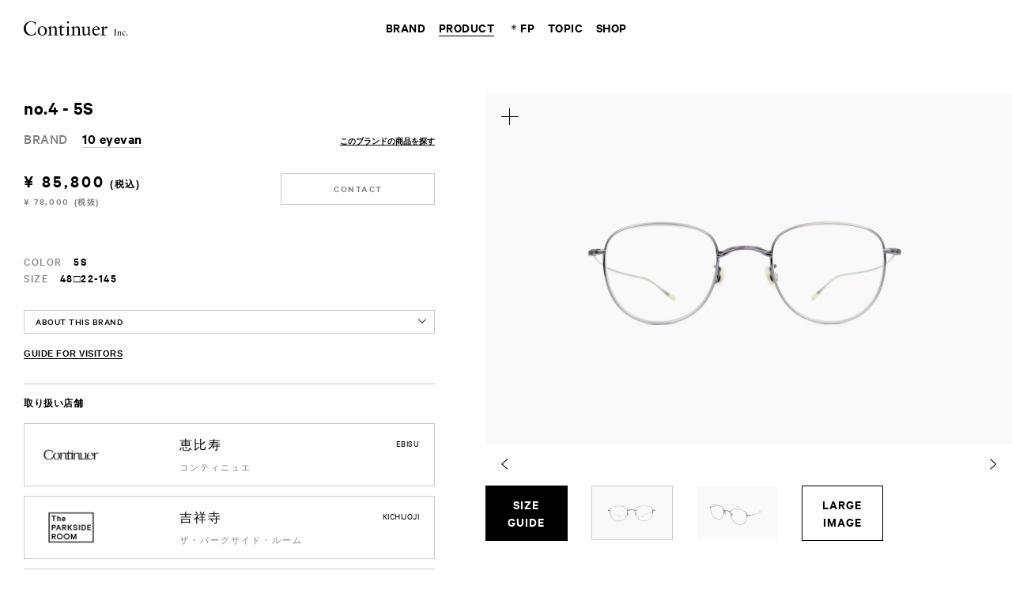

--- FILE ---
content_type: text/html; charset=UTF-8
request_url: https://www.continuer.jp/product/10ev_no4_5s/
body_size: 69620
content:
<script>/*  */</script><!doctype html>
<!--[if lt IE 7]><html class="no-js ie ie6 lt-ie9 lt-ie8 lt-ie7" lang="ja"> <![endif]-->
<!--[if IE 7]><html class="no-js ie ie7 lt-ie9 lt-ie8" lang="ja"> <![endif]-->
<!--[if IE 8]><html class="no-js ie ie8 lt-ie9" lang="ja"> <![endif]-->
<!--[if gt IE 8]><!--><html class="no-js" lang="ja"> <!--<![endif]-->
<head>
<meta charset="UTF-8" />
<meta http-equiv="Content-Type" content="text/html; charset=UTF-8" />
<meta http-equiv="X-UA-Compatible" content="IE=edge">
<meta name="viewport" content="width=device-width, initial-scale=1, minimum-scale=1.0, maximum-scale=1.0">
                            
<title>10 eyevan｜no.4 - 5S｜PRODUCT｜Continuer Inc.｜メガネ・サングラス｜Select Shop</title>
  <meta name="keywords" content="continuer,コンティニュエ,めがね,眼鏡,メガネ,サングラス,ヴィンテージウォッチ,恵比寿,日本橋,吉祥寺">
      <meta name="description" content="渋谷区恵比寿南にある【Continuer】はメガネ・サングラスを中心に取り扱うセレクトショップです。隣接する【Extra Space】にはヴィンテージウォッチなども展開しています。2018年9月には東京都日本橋に【CONTINUER NIHOMBASHI】をオープン">
    <meta property="og:description" content="渋谷区恵比寿南にある【Continuer】はメガネ・サングラスを中心に取り扱うセレクトショップです。隣接する【Extra Space】にはヴィンテージウォッチなども展開しています。2018年9月には東京都日本橋に【CONTINUER NIHOMBASHI】をオープン">
    <meta property="og:image" content="https://www.continuer.jp/wp/wp-content/uploads/2018/09/10ev_no4_5s.jpg">

<meta property="og:url" content="https://www.continuer.jp/product/10ev_no4_5s/">
<meta property="og:title" content="10 eyevan｜no.4 - 5S｜PRODUCT｜Continuer Inc.｜メガネ・サングラス｜Select Shop">
<meta property="og:site_name" content="Continuer Inc.｜メガネ・サングラス｜Select Shop">
<meta property="og:type" content="website">

<meta name="twitter:card" content="summary" />
<link rel="stylesheet" href="https://www.continuer.jp/wp/wp-content/themes/continuer/assets/css/index.css?20250428" type="text/css" />
<link rel="shortcut icon" href="https://www.continuer.jp/wp/wp-content/themes/continuer/assets/favicon.ico">
<link rel="apple-touch-icon-precomposed" href="https://www.continuer.jp/wp/wp-content/themes/continuer/assets/images/ios.png">
  <script src="https://player.vimeo.com/api/player.js"></script>
<script type="text/javascript" src="https://www.continuer.jp/wp/wp-content/themes/continuer/assets/js/index.js?20250428"></script>
<meta name='robots' content='max-image-preview:large' />
<link rel='dns-prefetch' href='//www.google.com' />
<link rel='dns-prefetch' href='//s.w.org' />
<link rel='stylesheet' id='wp-block-library-css'  href='https://www.continuer.jp/wp/wp-includes/css/dist/block-library/style.min.css' type='text/css' media='all' />
<style id='global-styles-inline-css' type='text/css'>
body{--wp--preset--color--black: #000000;--wp--preset--color--cyan-bluish-gray: #abb8c3;--wp--preset--color--white: #ffffff;--wp--preset--color--pale-pink: #f78da7;--wp--preset--color--vivid-red: #cf2e2e;--wp--preset--color--luminous-vivid-orange: #ff6900;--wp--preset--color--luminous-vivid-amber: #fcb900;--wp--preset--color--light-green-cyan: #7bdcb5;--wp--preset--color--vivid-green-cyan: #00d084;--wp--preset--color--pale-cyan-blue: #8ed1fc;--wp--preset--color--vivid-cyan-blue: #0693e3;--wp--preset--color--vivid-purple: #9b51e0;--wp--preset--gradient--vivid-cyan-blue-to-vivid-purple: linear-gradient(135deg,rgba(6,147,227,1) 0%,rgb(155,81,224) 100%);--wp--preset--gradient--light-green-cyan-to-vivid-green-cyan: linear-gradient(135deg,rgb(122,220,180) 0%,rgb(0,208,130) 100%);--wp--preset--gradient--luminous-vivid-amber-to-luminous-vivid-orange: linear-gradient(135deg,rgba(252,185,0,1) 0%,rgba(255,105,0,1) 100%);--wp--preset--gradient--luminous-vivid-orange-to-vivid-red: linear-gradient(135deg,rgba(255,105,0,1) 0%,rgb(207,46,46) 100%);--wp--preset--gradient--very-light-gray-to-cyan-bluish-gray: linear-gradient(135deg,rgb(238,238,238) 0%,rgb(169,184,195) 100%);--wp--preset--gradient--cool-to-warm-spectrum: linear-gradient(135deg,rgb(74,234,220) 0%,rgb(151,120,209) 20%,rgb(207,42,186) 40%,rgb(238,44,130) 60%,rgb(251,105,98) 80%,rgb(254,248,76) 100%);--wp--preset--gradient--blush-light-purple: linear-gradient(135deg,rgb(255,206,236) 0%,rgb(152,150,240) 100%);--wp--preset--gradient--blush-bordeaux: linear-gradient(135deg,rgb(254,205,165) 0%,rgb(254,45,45) 50%,rgb(107,0,62) 100%);--wp--preset--gradient--luminous-dusk: linear-gradient(135deg,rgb(255,203,112) 0%,rgb(199,81,192) 50%,rgb(65,88,208) 100%);--wp--preset--gradient--pale-ocean: linear-gradient(135deg,rgb(255,245,203) 0%,rgb(182,227,212) 50%,rgb(51,167,181) 100%);--wp--preset--gradient--electric-grass: linear-gradient(135deg,rgb(202,248,128) 0%,rgb(113,206,126) 100%);--wp--preset--gradient--midnight: linear-gradient(135deg,rgb(2,3,129) 0%,rgb(40,116,252) 100%);--wp--preset--duotone--dark-grayscale: url('#wp-duotone-dark-grayscale');--wp--preset--duotone--grayscale: url('#wp-duotone-grayscale');--wp--preset--duotone--purple-yellow: url('#wp-duotone-purple-yellow');--wp--preset--duotone--blue-red: url('#wp-duotone-blue-red');--wp--preset--duotone--midnight: url('#wp-duotone-midnight');--wp--preset--duotone--magenta-yellow: url('#wp-duotone-magenta-yellow');--wp--preset--duotone--purple-green: url('#wp-duotone-purple-green');--wp--preset--duotone--blue-orange: url('#wp-duotone-blue-orange');--wp--preset--font-size--small: 13px;--wp--preset--font-size--medium: 20px;--wp--preset--font-size--large: 36px;--wp--preset--font-size--x-large: 42px;}.has-black-color{color: var(--wp--preset--color--black) !important;}.has-cyan-bluish-gray-color{color: var(--wp--preset--color--cyan-bluish-gray) !important;}.has-white-color{color: var(--wp--preset--color--white) !important;}.has-pale-pink-color{color: var(--wp--preset--color--pale-pink) !important;}.has-vivid-red-color{color: var(--wp--preset--color--vivid-red) !important;}.has-luminous-vivid-orange-color{color: var(--wp--preset--color--luminous-vivid-orange) !important;}.has-luminous-vivid-amber-color{color: var(--wp--preset--color--luminous-vivid-amber) !important;}.has-light-green-cyan-color{color: var(--wp--preset--color--light-green-cyan) !important;}.has-vivid-green-cyan-color{color: var(--wp--preset--color--vivid-green-cyan) !important;}.has-pale-cyan-blue-color{color: var(--wp--preset--color--pale-cyan-blue) !important;}.has-vivid-cyan-blue-color{color: var(--wp--preset--color--vivid-cyan-blue) !important;}.has-vivid-purple-color{color: var(--wp--preset--color--vivid-purple) !important;}.has-black-background-color{background-color: var(--wp--preset--color--black) !important;}.has-cyan-bluish-gray-background-color{background-color: var(--wp--preset--color--cyan-bluish-gray) !important;}.has-white-background-color{background-color: var(--wp--preset--color--white) !important;}.has-pale-pink-background-color{background-color: var(--wp--preset--color--pale-pink) !important;}.has-vivid-red-background-color{background-color: var(--wp--preset--color--vivid-red) !important;}.has-luminous-vivid-orange-background-color{background-color: var(--wp--preset--color--luminous-vivid-orange) !important;}.has-luminous-vivid-amber-background-color{background-color: var(--wp--preset--color--luminous-vivid-amber) !important;}.has-light-green-cyan-background-color{background-color: var(--wp--preset--color--light-green-cyan) !important;}.has-vivid-green-cyan-background-color{background-color: var(--wp--preset--color--vivid-green-cyan) !important;}.has-pale-cyan-blue-background-color{background-color: var(--wp--preset--color--pale-cyan-blue) !important;}.has-vivid-cyan-blue-background-color{background-color: var(--wp--preset--color--vivid-cyan-blue) !important;}.has-vivid-purple-background-color{background-color: var(--wp--preset--color--vivid-purple) !important;}.has-black-border-color{border-color: var(--wp--preset--color--black) !important;}.has-cyan-bluish-gray-border-color{border-color: var(--wp--preset--color--cyan-bluish-gray) !important;}.has-white-border-color{border-color: var(--wp--preset--color--white) !important;}.has-pale-pink-border-color{border-color: var(--wp--preset--color--pale-pink) !important;}.has-vivid-red-border-color{border-color: var(--wp--preset--color--vivid-red) !important;}.has-luminous-vivid-orange-border-color{border-color: var(--wp--preset--color--luminous-vivid-orange) !important;}.has-luminous-vivid-amber-border-color{border-color: var(--wp--preset--color--luminous-vivid-amber) !important;}.has-light-green-cyan-border-color{border-color: var(--wp--preset--color--light-green-cyan) !important;}.has-vivid-green-cyan-border-color{border-color: var(--wp--preset--color--vivid-green-cyan) !important;}.has-pale-cyan-blue-border-color{border-color: var(--wp--preset--color--pale-cyan-blue) !important;}.has-vivid-cyan-blue-border-color{border-color: var(--wp--preset--color--vivid-cyan-blue) !important;}.has-vivid-purple-border-color{border-color: var(--wp--preset--color--vivid-purple) !important;}.has-vivid-cyan-blue-to-vivid-purple-gradient-background{background: var(--wp--preset--gradient--vivid-cyan-blue-to-vivid-purple) !important;}.has-light-green-cyan-to-vivid-green-cyan-gradient-background{background: var(--wp--preset--gradient--light-green-cyan-to-vivid-green-cyan) !important;}.has-luminous-vivid-amber-to-luminous-vivid-orange-gradient-background{background: var(--wp--preset--gradient--luminous-vivid-amber-to-luminous-vivid-orange) !important;}.has-luminous-vivid-orange-to-vivid-red-gradient-background{background: var(--wp--preset--gradient--luminous-vivid-orange-to-vivid-red) !important;}.has-very-light-gray-to-cyan-bluish-gray-gradient-background{background: var(--wp--preset--gradient--very-light-gray-to-cyan-bluish-gray) !important;}.has-cool-to-warm-spectrum-gradient-background{background: var(--wp--preset--gradient--cool-to-warm-spectrum) !important;}.has-blush-light-purple-gradient-background{background: var(--wp--preset--gradient--blush-light-purple) !important;}.has-blush-bordeaux-gradient-background{background: var(--wp--preset--gradient--blush-bordeaux) !important;}.has-luminous-dusk-gradient-background{background: var(--wp--preset--gradient--luminous-dusk) !important;}.has-pale-ocean-gradient-background{background: var(--wp--preset--gradient--pale-ocean) !important;}.has-electric-grass-gradient-background{background: var(--wp--preset--gradient--electric-grass) !important;}.has-midnight-gradient-background{background: var(--wp--preset--gradient--midnight) !important;}.has-small-font-size{font-size: var(--wp--preset--font-size--small) !important;}.has-medium-font-size{font-size: var(--wp--preset--font-size--medium) !important;}.has-large-font-size{font-size: var(--wp--preset--font-size--large) !important;}.has-x-large-font-size{font-size: var(--wp--preset--font-size--x-large) !important;}
</style>
<link rel='stylesheet' id='contact-form-7-css'  href='https://www.continuer.jp/wp/wp-content/plugins/contact-form-7_5.1/includes/css/styles.css?ver=5.1.1' type='text/css' media='all' />
<link rel='stylesheet' id='contact-form-7-confirm-css'  href='https://www.continuer.jp/wp/wp-content/plugins/contact-form-7-add-confirm/includes/css/styles.css?ver=5.1' type='text/css' media='all' />
<link rel='stylesheet' id='usces_default_css-css'  href='https://www.continuer.jp/wp/wp-content/plugins/usc-e-shop/css/usces_default.css?ver=2.8.23.2309251' type='text/css' media='all' />
<link rel='stylesheet' id='dashicons-css'  href='https://www.continuer.jp/wp/wp-includes/css/dashicons.min.css' type='text/css' media='all' />
<script type='text/javascript' src='https://www.continuer.jp/wp/wp-includes/js/jquery/jquery.min.js?ver=3.6.0' id='jquery-core-js'></script>
<script type='text/javascript' src='https://www.continuer.jp/wp/wp-includes/js/jquery/jquery-migrate.min.js?ver=3.3.2' id='jquery-migrate-js'></script>
<link rel="https://api.w.org/" href="https://www.continuer.jp/wp-json/" /><link rel="alternate" type="application/json" href="https://www.continuer.jp/wp-json/wp/v2/posts/6891" /><link rel="canonical" href="https://www.continuer.jp/product/10ev_no4_5s/" />
<link rel='shortlink' href='https://www.continuer.jp/?p=6891' />
<link rel="alternate" type="application/json+oembed" href="https://www.continuer.jp/wp-json/oembed/1.0/embed?url=https%3A%2F%2Fwww.continuer.jp%2Fproduct%2F10ev_no4_5s%2F" />
<link rel="alternate" type="text/xml+oembed" href="https://www.continuer.jp/wp-json/oembed/1.0/embed?url=https%3A%2F%2Fwww.continuer.jp%2Fproduct%2F10ev_no4_5s%2F&#038;format=xml" />

<!-- Google tag (gtag.js) -->
<script async src="https://www.googletagmanager.com/gtag/js?id=G-5GFQ74HN2F"></script>
<script>
  window.dataLayer = window.dataLayer || [];
  function gtag(){dataLayer.push(arguments);}
  gtag('js', new Date());

  gtag('config', 'G-5GFQ74HN2F');
</script>
<script type="text/javascript">
  var _gaq = _gaq || [];
  _gaq.push(['_setAccount', 'UA-27238599-1']);
  _gaq.push(['_setDomainName', 'continuer.jp']);
  _gaq.push(['_trackPageview']);

  (function() {
    var ga = document.createElement('script'); ga.type = 'text/javascript'; ga.async = true;
    ga.src = ('https:' == document.location.protocol ? 'https://ssl' : 'http://www') + '.google-analytics.com/ga.js';
    var s = document.getElementsByTagName('script')[0]; s.parentNode.insertBefore(ga, s);
  })();
</script>
</head>
<body id="single_product" class="post-template-default single single-post postid-6891 single-format-standard">
                                      <div id="product_detail">
      <a class="close" href="#"><img src="https://www.continuer.jp/wp/wp-content/themes/continuer/assets/images/product_detail_close.svg"></a>
      <ul class="images">
                              <li id="detail_1"><img src="https://www.continuer.jp/wp/wp-content/uploads/2018/09/10ev_no4_5s.jpg" alt="no.4 - 5S｜10 eyevan"></li>
                      <li id="detail_2"><img src="https://www.continuer.jp/wp/wp-content/uploads/2018/08/10ev_no4_5s__1.jpg" alt="no.4 - 5S｜10 eyevan"></li>
                        </ul>
    </div>
    <div id="product_search_box">
    <div class="bg_black"></div>
    <div class="keyword">
      <div class="filter_close">
        <a href="#">
          <svg version="1.1" id="filter_close_svg" xmlns="http://www.w3.org/2000/svg" xmlns:xlink="http://www.w3.org/1999/xlink" x="0px" y="0px" width="9px" height="9px" viewBox="0 0 9 9" style="enable-background:new 0 0 9 9;" xml:space="preserve">
            <g>
              <path d="M4.5,5C4.37,5,4.24,4.95,4.15,4.85l-4-4c-0.2-0.2-0.2-0.51,0-0.71s0.51-0.2,0.71,0L4.5,3.79l3.65-3.65 c0.2-0.2,0.51-0.2,0.71,0s0.2,0.51,0,0.71l-4,4C4.76,4.95,4.63,5,4.5,5z"/>
              <path d="M8.5,9C8.37,9,8.24,8.95,8.15,8.85L4.5,5.21L0.85,8.85c-0.2,0.2-0.51,0.2-0.71,0s-0.2-0.51,0-0.71l4-4 c0.2-0.2,0.51-0.2,0.71,0l4,4c0.2,0.2,0.2,0.51,0,0.71C8.76,8.95,8.63,9,8.5,9z"/>
            </g>
          </svg>
        </a>
      </div>
      <div class="keyword_top">
        商品名やブランド名で検索していただけます
      </div>
      <div class="keyword_content">
        <div class="text">
          <div class="inner">
            <input class="search_text" type="text" placeholder="   PRODUCT or BRAND   ">
          </div>
        </div>
        <div class="search_button">
          <a href="#">
            <span>SEARCH</span>
            <svg version="1.1" xmlns="http://www.w3.org/2000/svg" xmlns:xlink="http://www.w3.org/1999/xlink" x="0px" y="0px" width="24px" height="24px" viewBox="0 0 24 24" style="enable-background:new 0 0 24 24;" xml:space="preserve">
              <g><g><rect x="17.52516" y="13.23633" transform="matrix(0.70708 -0.70714 0.70714 0.70708 -7.67625 18.52747)" width="1.99998" height="10.58578"/></g></g>
              <g><path d="M9.51813,3.021c3.58011,0,6.49274,2.9143,6.49274,6.49646c0,3.58209-2.91263,6.49634-6.49274,6.49634 c-3.58024,0-6.49298-2.91425-6.49298-6.49634C3.02515,5.9353,5.93789,3.021,9.51813,3.021 M9.51813,1.021 c-4.69055,0-8.49298,3.80402-8.49298,8.49646s3.80243,8.49634,8.49298,8.49634c4.69031,0,8.49274-3.8039,8.49274-8.49634 S14.20844,1.021,9.51813,1.021L9.51813,1.021z"/></g>
            </svg>
          </a>
        </div>
      </div>
    </div>
  </div>
  <div id="container">
    <header>
      <a class="mobile_menu_open" href="#"><img src="https://www.continuer.jp/wp/wp-content/themes/continuer/assets/images/mobile_menu_open.svg"></a>
      <h1><a href="https://www.continuer.jp"><img src="https://www.continuer.jp/wp/wp-content/themes/continuer/assets/images/logo_continuer.svg" alt="Continuer Inc."></a></h1>
      <nav>
      <ul>
        <li><a data-type="brand"   class="" href="https://www.continuer.jp/brand/"><span>BRAND</span></a></li>
        <li><a data-type="product" class=" current" href="https://www.continuer.jp/product/"><span>PRODUCT</span></a></li>
        <li><a data-type="fp"      class="" href="#"><span><span class="fp_icon">＊</span>FP</span></a></li>
        <li><a data-type="topic"   class="" href="https://www.continuer.jp/topic/?type=journal"><span>TOPIC</span></a></li>
        <li><a data-type="shop"    class="" href="https://www.continuer.jp/shop/"><span>SHOP</span></a></li>
      </ul>
    </nav>
    <div class="popovers">
      <div class="popovers_inner">
        <div class="over_block over_brand">
                      <div class="highlight_brand_ul_block">
                            <ul>
                                  <li><a href="https://www.continuer.jp/brand/essentials-by-continuer"><span>＊ESSENTIALS by Continuer〈Original Contents 〉</span></a></li>
                              </ul>
              <ul>
                                  <li><a href="https://www.continuer.jp/brand/luxury-eyewear"><span>＊Luxury Eyewear</span></a></li>
                              </ul>
            </div>
                    <div class="brand_ul_block">
                        <ul>
                              <li><a href="https://www.continuer.jp/brand/max-pittion"><span>MAX PITTION</span></a></li>
                              <li><a href="https://www.continuer.jp/brand/oliver-goldsmith"><span>OLIVER GOLDSMITH</span></a></li>
                              <li><a href="https://www.continuer.jp/brand/yuichi-toyama"><span>YUICHI TOYAMA.</span></a></li>
                              <li><a href="https://www.continuer.jp/brand/10-eyevan"><span>10 eyevan</span></a></li>
                              <li><a href="https://www.continuer.jp/brand/ayame"><span>ayame</span></a></li>
                              <li><a href="https://www.continuer.jp/brand/peter-and-may"><span>PETER AND MAY</span></a></li>
                          </ul>
            <ul>
                              <li><a href="https://www.continuer.jp/brand/lazare-studio"><span>lazare studio</span></a></li>
                              <li><a href="https://www.continuer.jp/brand/district-vision"><span>District Vision</span></a></li>
                              <li><a href="https://www.continuer.jp/brand/haffmans-neumeister"><span>HAFFMANS & NEUMEISTER</span></a></li>
                              <li><a href="https://www.continuer.jp/brand/masahiromaruyama"><span>MASAHIROMARUYAMA</span></a></li>
                              <li><a href="https://www.continuer.jp/brand/twoface"><span>TWOFACE</span></a></li>
                              <li><a href="https://www.continuer.jp/brand/yellows-plus"><span>YELLOWS PLUS</span></a></li>
                          </ul>
            <ul>
                              <li><a href="https://www.continuer.jp/brand/julius-tart-optical"><span>JULIUS TART OPTICAL</span></a></li>
                              <li><a href="https://www.continuer.jp/brand/arch-optical"><span>ARCH OPTICAL</span></a></li>
                              <li><a href="https://www.continuer.jp/brand/vintage-cartier"><span>Cartier (Vintage Watch)</span></a></li>
                              <li><a href="https://www.continuer.jp/brand/neat"><span>NEAT</span></a></li>
                        </ul>
          </div>
                      <div class="more_button"><a href="/brand/"><span>MORE BRAND</span></a></div>
                  </div>
        <div class="over_block over_product">
          <ul>
            <li><a href="https://www.continuer.jp/product/"><span>ALL PRODUCT</span></a></li>
            <li><a href="https://www.continuer.jp/product/?type=eyewear"><span>EYEWEAR</span></a></li>
            <li><a href="https://www.continuer.jp/product/?type=watch"><span>WATCH</span></a></li>
            <li><a href="https://www.continuer.jp/product/?type=apparel"><span>APPAREL / GOODS</span></a></li>
          </ul>
        </div>
        <div class="over_block over_fp">
          <ul>
            <li><a href="https://www.continuer.jp/topic/fp_info_20200528/"><span>WHAT’S FP</span></a></li>
            <li><a href="https://reserva.be/continuer" target="_blank"><span class="b_l">Continuer</span></a></li>
            <li><a href="https://reserva.be/extraspace" target="_blank"><span class="b_l">Continuer Extra Space</span></a></li>
            <li><a href="https://reserva.be/theparksideroom" target="_blank"><span class="b_l">The PARKSIDE ROOM</span></a></li>
          </ul>
        </div>
        <div class="over_block over_topic">
          <ul>
            <li><a href="https://www.continuer.jp/topic/?type=blog"><span>BLOG</span></a></li>
            <li><a href="https://www.continuer.jp/topic/?type=journal"><span>JOURNAL</span></a></li>
          </ul>
        </div>
        <div class="over_block over_shop">
          <ul>
                        <li><a href="https://www.continuer.jp/shop/continuer/"><span>Continuer / <span class='place'>恵比寿</span></span></a></li>
                        <li><a href="https://www.continuer.jp/shop/continuer-extra-space/"><span>Continuer Extra Space / <span class='place'>恵比寿</span></span></a></li>
                        <li><a href="https://www.continuer.jp/shop/continuer-nihombashi/"><span>CONTINUER NIHOMBASHI / <span class='place'>日本橋</span></span></a></li>
                        <li><a href="https://www.continuer.jp/shop/tpr/"><span>The PARKSIDE ROOM / <span class='place'>吉祥寺</span></span></a></li>
                        <li><a href="https://www.continuer.jp/shop/online/"><span>ONLINE STORE / <span class='place'>オンライン</span></span></a></li>
                      </ul>
          <div class="more_button"><a href="/shop/"><span>ALL SHOP</span></a></div>
        </div>
      </div>
    </div>
        <a class="lang ip_en" href="https://www.continuer.jp/en/">EN</a>
      <div class="mobile_menu">
    <a class="mobile_menu_close" href="#"><img src="https://www.continuer.jp/wp/wp-content/themes/continuer/assets/images/mobile_menu_close.svg"></a>
    <div class="logo"><a href="https://www.continuer.jp"><img src="https://www.continuer.jp/wp/wp-content/themes/continuer/assets/images/logo_continuer_white.svg" alt="Continuer"></a></div>
    <div class="mobile_menu_keyword">
      <div class="mobile_keyword">
        <div class="keyword_top">商品名やブランド名で検索していただけます</div>
        <div class="keyword_appear_button">
          <a href="#">
            <span>SEARCH</span>
            <svg version="1.1" xmlns="http://www.w3.org/2000/svg" xmlns:xlink="http://www.w3.org/1999/xlink" x="0px" y="0px" width="24px" height="24px" viewBox="0 0 24 24" style="enable-background:new 0 0 24 24;" xml:space="preserve">
              <g><g><rect x="17.52516" y="13.23633" transform="matrix(0.70708 -0.70714 0.70714 0.70708 -7.67625 18.52747)" width="1.99998" height="10.58578"/></g></g>
              <g><path d="M9.51813,3.021c3.58011,0,6.49274,2.9143,6.49274,6.49646c0,3.58209-2.91263,6.49634-6.49274,6.49634 c-3.58024,0-6.49298-2.91425-6.49298-6.49634C3.02515,5.9353,5.93789,3.021,9.51813,3.021 M9.51813,1.021 c-4.69055,0-8.49298,3.80402-8.49298,8.49646s3.80243,8.49634,8.49298,8.49634c4.69031,0,8.49274-3.8039,8.49274-8.49634 S14.20844,1.021,9.51813,1.021L9.51813,1.021z"/></g>
            </svg>
          </a>
        </div>
        <div class="keyword_content">
          <div class="text">
            <div class="inner">
              <input class="search_text" type="text" placeholder="  PRODUCT or BRAND  ">
            </div>
          </div>
          <div class="search_button">
            <a href="#">
              <svg version="1.1" xmlns="http://www.w3.org/2000/svg" xmlns:xlink="http://www.w3.org/1999/xlink" x="0px" y="0px" width="24px" height="24px" viewBox="0 0 24 24" style="enable-background:new 0 0 24 24;" xml:space="preserve">
                <g><g><rect x="17.52516" y="13.23633" transform="matrix(0.70708 -0.70714 0.70714 0.70708 -7.67625 18.52747)" width="1.99998" height="10.58578"/></g></g>
                <g><path d="M9.51813,3.021c3.58011,0,6.49274,2.9143,6.49274,6.49646c0,3.58209-2.91263,6.49634-6.49274,6.49634 c-3.58024,0-6.49298-2.91425-6.49298-6.49634C3.02515,5.9353,5.93789,3.021,9.51813,3.021 M9.51813,1.021 c-4.69055,0-8.49298,3.80402-8.49298,8.49646s3.80243,8.49634,8.49298,8.49634c4.69031,0,8.49274-3.8039,8.49274-8.49634 S14.20844,1.021,9.51813,1.021L9.51813,1.021z"/></g>
              </svg>
            </a>
          </div>
        </div>
      </div>
    </div>
    <div class="mobile_menu_inner">
      <div class="links">
        <div class="link_block">
          <a class="title" href="#">BRAND</a>
                      <ul class="highlight_brand">
                              <li><a href="https://www.continuer.jp/brand/essentials-by-continuer">＊ESSENTIALS by Continuer〈Original Contents 〉</a></li>
                              <li><a href="https://www.continuer.jp/brand/luxury-eyewear">＊Luxury Eyewear</a></li>
                          </ul>
                    <ul>
                          <li><a href="https://www.continuer.jp/brand/max-pittion">MAX PITTION</a></li>
                          <li><a href="https://www.continuer.jp/brand/oliver-goldsmith">OLIVER GOLDSMITH</a></li>
                          <li><a href="https://www.continuer.jp/brand/yuichi-toyama">YUICHI TOYAMA.</a></li>
                          <li><a href="https://www.continuer.jp/brand/10-eyevan">10 eyevan</a></li>
                          <li><a href="https://www.continuer.jp/brand/ayame">ayame</a></li>
                          <li><a href="https://www.continuer.jp/brand/peter-and-may">PETER AND MAY</a></li>
                          <li><a href="https://www.continuer.jp/brand/lazare-studio">lazare studio</a></li>
                          <li><a href="https://www.continuer.jp/brand/district-vision">District Vision</a></li>
                          <li><a href="https://www.continuer.jp/brand/haffmans-neumeister">HAFFMANS & NEUMEISTER</a></li>
                          <li><a href="https://www.continuer.jp/brand/masahiromaruyama">MASAHIROMARUYAMA</a></li>
                          <li><a href="https://www.continuer.jp/brand/twoface">TWOFACE</a></li>
                          <li><a href="https://www.continuer.jp/brand/yellows-plus">YELLOWS PLUS</a></li>
                          <li><a href="https://www.continuer.jp/brand/julius-tart-optical">JULIUS TART OPTICAL</a></li>
                          <li><a href="https://www.continuer.jp/brand/arch-optical">ARCH OPTICAL</a></li>
                          <li><a href="https://www.continuer.jp/brand/vintage-cartier">Cartier (Vintage Watch)</a></li>
                          <li><a href="https://www.continuer.jp/brand/neat">NEAT</a></li>
                                      <li class="more_button"><a href="/brand/">MORE BRAND</a></li>
                      </ul>
        </div>
        <div class="link_block">
          <a class="title" href="#">PRODUCT</a>
          <ul>
            <li><a href="https://www.continuer.jp/product/">ALL PRODUCT</a></li>
            <li><a href="https://www.continuer.jp/product/?type=eyewear">EYEWEAR</a></li>
            <li><a href="https://www.continuer.jp/product/?type=watch">WATCH</a></li>
            <li><a href="https://www.continuer.jp/product/?type=apparel">APPAREL / GOODS</a></li>
          </ul>
        </div>
        <div class="link_block">
          <a class="title" href="#"><span class="fp_icon">＊</span>FP</a>
          <ul>
            <li><a href="https://www.continuer.jp/topic/fp_info_20200528/"><span>WHAT’S FP</span></a></li>
            <li><a href="https://reserva.be/continuer" target="_blank"><span class="b_l">Continuer</span></a></li>
            <li><a href="https://reserva.be/extraspace" target="_blank"><span class="b_l">Continuer Extra Space</span></a></li>
            <li><a href="https://reserva.be/theparksideroom" target="_blank"><span class="b_l">The PARKSIDE ROOM</span></a></li>
          </ul>
        </div>
        <div class="link_block">
          <a class="title" href="#">TOPIC</a>
          <ul>
            <li><a href="https://www.continuer.jp/topic/?type=blog">BLOG</a></li>
            <li><a href="https://www.continuer.jp/topic/?type=journal">JOURNAL</a></li>
          </ul>
        </div>
        <div class="link_block">
          <a class="title" href="#">SHOP</a>
          <ul>
                          <li><a href="https://www.continuer.jp/shop/continuer/">Continuer / <span class='place'>恵比寿</span></a></li>
                          <li><a href="https://www.continuer.jp/shop/continuer-extra-space/">Continuer Extra Space / <span class='place'>恵比寿</span></a></li>
                          <li><a href="https://www.continuer.jp/shop/continuer-nihombashi/">CONTINUER NIHOMBASHI / <span class='place'>日本橋</span></a></li>
                          <li><a href="https://www.continuer.jp/shop/tpr/">The PARKSIDE ROOM / <span class='place'>吉祥寺</span></a></li>
                          <li><a href="https://www.continuer.jp/shop/online/">ONLINE STORE / <span class='place'>オンライン</span></a></li>
                      </ul>
        </div>
        <div class="link_block">
          <a class="link" href="https://www.continuer.jp/about/">
            COMPANY
            <svg version="1.1" id="link_arrow_journal_svg" xmlns="http://www.w3.org/2000/svg" xmlns:xlink="http://www.w3.org/1999/xlink" x="0px" y="0px" width="4px" height="8px" viewBox="0 0 4 8" style="enable-background:new 0 0 4 8;" xml:space="preserve">
              <g><polyline class="st0" points="0,0 4,4 0,8   "/></g>
            </svg>
          </a>
        </div>
        <div class="link_block">
          <a class="link" href="https://www.continuer.jp/serviceguide/">
            SERVICE GUIDE
            <svg version="1.1" id="link_arrow_journal_svg" xmlns="http://www.w3.org/2000/svg" xmlns:xlink="http://www.w3.org/1999/xlink" x="0px" y="0px" width="4px" height="8px" viewBox="0 0 4 8" style="enable-background:new 0 0 4 8;" xml:space="preserve">
              <g><polyline class="st0" points="0,0 4,4 0,8   "/></g>
            </svg>
          </a>
        </div>
        <div class="link_block">
          <a class="link" href="https://www.continuer.jp/contact/">
            CONTACT
            <svg version="1.1" id="link_arrow_journal_svg" xmlns="http://www.w3.org/2000/svg" xmlns:xlink="http://www.w3.org/1999/xlink" x="0px" y="0px" width="4px" height="8px" viewBox="0 0 4 8" style="enable-background:new 0 0 4 8;" xml:space="preserve">
              <g><polyline class="st0" points="0,0 4,4 0,8   "/></g>
            </svg>
          </a>
        </div>
                  <div class="link_block">
            <a class="link" href="https://www.continuer.jp/recruit/">
              RECRUIT
              <svg version="1.1" id="link_arrow_journal_svg" xmlns="http://www.w3.org/2000/svg" xmlns:xlink="http://www.w3.org/1999/xlink" x="0px" y="0px" width="4px" height="8px" viewBox="0 0 4 8" style="enable-background:new 0 0 4 8;" xml:space="preserve">
                <g><polyline class="st0" points="0,0 4,4 0,8   "/></g>
              </svg>
            </a>
          </div>
              </div>
      <div class="menu_bottom">
        <div class="lang_button">
                      <a href="https://www.continuer.jp/en/">EN</a>
                  </div>
        <div class="sns">
          <div class="title">SNS</div>
          <ul>
            <li>
              <a href="https://www.instagram.com/continuer.official/" target="_blank">
                <svg version="1.1" id="instagram_icon_svg" xmlns="http://www.w3.org/2000/svg" xmlns:xlink="http://www.w3.org/1999/xlink" x="0px" y="0px" width="20px" height="20px" viewBox="0 0 20 20" style="enable-background:new 0 0 20 20;" xml:space="preserve">
                  <g>
                    <path d="M10,1.802c2.67,0,2.986,0.01,4.041,0.058c0.975,0.044,1.504,0.207,1.857,0.344c0.467,0.181,0.8,0.398,1.15,0.748
                      c0.35,0.35,0.567,0.683,0.748,1.15c0.137,0.352,0.3,0.882,0.344,1.857C18.188,7.014,18.198,7.33,18.198,10s-0.01,2.986-0.058,4.041
                      c-0.044,0.975-0.207,1.504-0.344,1.857c-0.181,0.467-0.398,0.8-0.748,1.15c-0.35,0.35-0.683,0.567-1.15,0.748
                      c-0.352,0.137-0.882,0.3-1.857,0.344c-1.054,0.048-1.371,0.058-4.041,0.058s-2.987-0.01-4.041-0.058
                      c-0.975-0.044-1.504-0.207-1.857-0.344c-0.467-0.181-0.8-0.398-1.15-0.748c-0.35-0.35-0.567-0.683-0.748-1.15
                      c-0.137-0.352-0.3-0.882-0.344-1.857C1.812,12.986,1.802,12.67,1.802,10s0.01-2.986,0.058-4.041
                      c0.044-0.975,0.207-1.504,0.344-1.857c0.181-0.467,0.398-0.8,0.748-1.15c0.35-0.35,0.683-0.567,1.15-0.748
                      c0.352-0.137,0.882-0.3,1.857-0.344C7.014,1.812,7.33,1.802,10,1.802 M10,0C7.284,0,6.944,0.012,5.877,0.06
                      C4.813,0.109,4.086,0.278,3.45,0.525C2.792,0.781,2.234,1.122,1.678,1.678C1.122,2.234,0.781,2.792,0.525,3.45
                      C0.278,4.086,0.109,4.813,0.06,5.877C0.012,6.944,0,7.284,0,10c0,2.716,0.012,3.056,0.06,4.123
                      c0.049,1.064,0.218,1.791,0.465,2.427c0.256,0.658,0.597,1.215,1.153,1.771c0.556,0.556,1.114,0.898,1.771,1.153
                      c0.636,0.247,1.363,0.416,2.427,0.465C6.944,19.989,7.284,20,10,20s3.056-0.011,4.123-0.06c1.064-0.049,1.791-0.218,2.427-0.465
                      c0.658-0.256,1.215-0.597,1.771-1.153c0.556-0.556,0.898-1.114,1.153-1.771c0.247-0.636,0.416-1.363,0.465-2.427
                      C19.988,13.056,20,12.716,20,10s-0.012-3.056-0.06-4.123c-0.049-1.064-0.218-1.791-0.465-2.427
                      c-0.256-0.658-0.597-1.215-1.153-1.771c-0.556-0.556-1.114-0.898-1.771-1.153c-0.636-0.247-1.363-0.416-2.427-0.465
                      C13.056,0.012,12.716,0,10,0L10,0z"/>
                    <path d="M10,4.865c-2.836,0-5.135,2.299-5.135,5.135S7.164,15.135,10,15.135s5.135-2.299,5.135-5.135S12.836,4.865,10,4.865z
                       M10,13.333c-1.841,0-3.333-1.492-3.333-3.333c0-1.841,1.492-3.333,3.333-3.333c1.841,0,3.333,1.492,3.333,3.333
                      C13.333,11.841,11.841,13.333,10,13.333z"/>
                    <circle cx="15.338" cy="4.662" r="1.2"/>
                  </g>
                </svg>
              </a>
            </li>
            <li>
              <a href="https://www.facebook.com/Continuer-%E3%82%B3%E3%83%B3%E3%83%86%E3%82%A3%E3%83%8B%E3%83%A5%E3%82%A8%E7%9C%BC%E9%8F%A1%E3%82%B5%E3%83%B3%E3%82%B0%E3%83%A9%E3%82%B9-245790412126399/" target="_blank">
                <svg version="1.1" id="facebook_icon_svg" xmlns="http://www.w3.org/2000/svg" xmlns:xlink="http://www.w3.org/1999/xlink" x="0px" y="0px" width="20px" height="20px" viewBox="0 0 20 20" style="enable-background:new 0 0 20 20;" xml:space="preserve">
                <path d="M7.8,19v-8.2H4.6V7.6h3.2V5.2C7.8,2.5,9.7,1,12.5,1c1.4,0,2.5,0.1,2.9,0.1V4l-2,0c-1.5,0-1.8,0.6-1.8,1.6v2h3.7l-0.5,3.2
                  h-3.2V19H7.8z"/>
                </svg>
              </a>
            </li>
            <li>
              <a href="https://twitter.com/Continuer_ebisu" target="_blank">
                <svg version="1.1" id="twitter_icon_svg" xmlns="http://www.w3.org/2000/svg" xmlns:xlink="http://www.w3.org/1999/xlink" x="0px" y="0px" width="20px" height="20px" viewBox="0 0 20 20" style="enable-background:new 0 0 20 20;" xml:space="preserve">
                  <path d="M19.615,3.512L19.615,3.512L19.615,3.512 M13.581,1.5c-2.223,0-4.024,1.922-4.024,4.291c0,0.337,0.036,0.664,0.104,0.978
                    C6.316,6.591,3.35,4.882,1.365,2.285C1.019,2.919,0.821,3.656,0.821,4.443c0,1.489,0.71,2.802,1.79,3.572
                    C1.951,7.993,1.331,7.8,0.788,7.479c0,0.017,0,0.035,0,0.053c0,2.079,1.387,3.814,3.228,4.208c-0.338,0.098-0.693,0.151-1.06,0.151
                    c-0.259,0-0.512-0.027-0.757-0.077c0.512,1.705,1.998,2.946,3.759,2.981c-1.377,1.151-3.113,1.837-4.998,1.837
                    c-0.325,0-0.645-0.021-0.96-0.06C1.781,17.79,3.896,18.5,6.169,18.5c7.402,0,11.45-6.54,11.45-12.211
                    c0-0.187-0.004-0.371-0.012-0.555c0.786-0.605,1.468-1.361,2.008-2.222c-0.722,0.341-1.497,0.572-2.311,0.675
                    c0.831-0.531,1.469-1.372,1.769-2.374c-0.777,0.492-1.639,0.849-2.555,1.041C15.784,2.021,14.738,1.5,13.581,1.5"/>
                </svg>
              </a>
            </li>
          </ul>
        </div>
      </div>
    </div>
  </div>
</header>
    <div id="content">
    
<div class="product_info">
  <div class="left">
    <h1>no.4 - 5S</h1>
          <div class="brand">
        <dl>
          <dt>BRAND</dt>
          <dd>
                          <div class="b">
                <h1><a class="link" href="https://www.continuer.jp/brand/10-eyevan">10 eyevan</a></h1>
                <a class="brand_list" href="https://www.continuer.jp/product/?filter:brand=10-eyevan">このブランドの商品を探す</a>
              </div>
                      </dd>
        </dl>
      </div>
        <div class="content">
              <div class="price">¥ 85,800<span>(税込)</span></div>
        <div class="price_no_tax">¥ 78,000<span>(税抜)</span></div>
                    <div class="contact ip_en"><a href="https://www.continuer.jp/contact-en/?product=6891">CONTACT</a></div>
            <div class="skus">
        <form action="https://www.continuer.jp/usces-cart/" method="post">
          <ul>
                          <li class="sku">
                                                      <div class="type">
                                              <div class="color"><span>COLOR</span> 5S</div>
                                                                    <div class="size"><span>SIZE</span> 48□22-145</div>
                                            <div class="quant"><input name="quant[6891][10ev_no4_5s]" type="text" id="quant[6891][10ev_no4_5s]" class="skuquantity" value="1" onKeyDown="if (event.keyCode == 13) {return false;}" /></div>
                    </div>
                                                                    </li>
                      </ul>
        </form>
        <div class="text"></div>
      </div>
            <div class="about_brand">
        <a class="open" href="#">ABOUT THIS BRAND</a>
        <div class="brand_info">
                      <div class="brand">
              <div class="logo"><img src="https://www.continuer.jp/wp/wp-content/uploads/2018/06/10ev_logo.png" alt="10 eyevan"></div>
              <div class="name">
                10 eyevan / 10 アイヴァン              </div>
              <div class="text">国内のアイウェアブランド【EYEVAN 7285】。同ブランドのデザインチームによる新レーベル【10 eyevan】が2017年、発表されました。 同デザインチームのデザイナーを務める中川浩孝氏が「美しい道具」をコンセプトに、自らの美意識に基づき純粋に美しいと思えるデザインと機能性を具現化したアイウェアとなっています。「美しい道具は美しいパーツの集合体である」という考えのもとパーツを吟味・考察し3年以上の歳月をかけて"10個の特別なパーツ"で構成された眼鏡を作り上げることに成功。メガネのデザインををネジから新しく考え直すというこれまでにないアプローチを経て、美しいフレームが完成しました。

&nbsp;

頭がプラスやマイナスでなく六芒星の形をしたβチタン製のトルクスネジや、天然素材である貝を用いたシェルパットなど美しく、機能的にも優れたパーツはアイウェアとして組み上がった際にもその全体の仕上がりを美しく見せています。コンティニュエではほぼフルラインナップで展開中。

&nbsp;

※こちらでは店舗で取り扱っている商品の一部を掲載しております。お探しのモデルなどが掲載されていない場合なども<a href="https://www.continuer.jp/contact/">CONTACT</a>や<a href="https://www.continuer.jp/contact/">お電話</a>などでお問い合わせください。

&nbsp;</div>
              <div class="view">
                <a class="brand_page" href="https://www.continuer.jp/brand/10-eyevan">VIEW BRAND PAGE</a>
              </div>
            </div>
                  </div>
      </div>
              <div class="shipping_link"><a href="https://www.continuer.jp/en/">GUIDE FOR VISITORS</a></div>
            <div class="shops">
        <p>取り扱い店舗</p>
        <ul class="m">
                      <li>
              <a href="https://www.continuer.jp/shop/continuer/">Continuer</a>
            </li>
                      <li>
              <a href="https://www.continuer.jp/shop/tpr/">The PARKSIDE ROOM</a>
            </li>
                      <li>
              <a href="https://www.continuer.jp/shop/continuer-nihombashi/">CONTINUER NIHOMBASHI</a>
            </li>
                  </ul>
        <ul class="pc">
                      <li>
              <a href="https://www.continuer.jp/shop/continuer/">
                <div class="logo">
                  <span>
                    <span>
                      <img src="https://www.continuer.jp/wp/wp-content/uploads/2018/06/logo_1.jpg">
                    </span>
                  </span>
                </div>
                <div class="info">
                  <div class="place_ja ">恵比寿</div>
                  <div class="text">コンティニュエ</div>
                  <div class="place_en">EBISU</div>
                </div>
              </a>
            </li>
                      <li>
              <a href="https://www.continuer.jp/shop/tpr/">
                <div class="logo">
                  <span>
                    <span>
                      <img src="https://www.continuer.jp/wp/wp-content/uploads/2018/06/logo_4.jpg">
                    </span>
                  </span>
                </div>
                <div class="info">
                  <div class="place_ja ">吉祥寺</div>
                  <div class="text">ザ・パークサイド・ルーム</div>
                  <div class="place_en">KICHIJOJI</div>
                </div>
              </a>
            </li>
                      <li>
              <a href="https://www.continuer.jp/shop/continuer-nihombashi/">
                <div class="logo">
                  <span>
                    <span>
                      <img src="https://www.continuer.jp/wp/wp-content/uploads/2018/06/logo_3.jpg">
                    </span>
                  </span>
                </div>
                <div class="info">
                  <div class="place_ja ">日本橋</div>
                  <div class="text">コンティニュエ ニホンバシ</div>
                  <div class="place_en">NIHOMBASHI</div>
                </div>
              </a>
            </li>
                  </ul>
      </div>
    </div>
  </div>
  <div id="product_image_right" class="right">
    <div class="product_images">
      <div class="images">
        <div class="controller">
          <a class="large" href="#"><img src="https://www.continuer.jp/wp/wp-content/themes/continuer/assets/images/product_detail_open.svg"></a>
                      <a class="next" href="#"><img src="https://www.continuer.jp/wp/wp-content/themes/continuer/assets/images/product_slide_next.svg"></a>
            <a class="prev" href="#"><img src="https://www.continuer.jp/wp/wp-content/themes/continuer/assets/images/product_slide_prev.svg"></a>
                  </div>
        <ul>
          <li class="sizeguide  type_image">
                          <a class="close" href="#">
                <svg version="1.1" id="sizeguide_close_svg" xmlns="http://www.w3.org/2000/svg" xmlns:xlink="http://www.w3.org/1999/xlink" x="0px" y="0px" width="13.5px" height="13.5px" viewBox="0 0 13.5 13.5" style="enable-background:new 0 0 13.5 13.5;" xml:space="preserve">
                  <g>
                    <path class="st0" d="M12.707,13.414l-6-6l-6,6L0,12.707l6.354-6.354c0.195-0.195,0.512-0.195,0.707,0l6.354,6.354L12.707,13.414z" />
                    <path class="st0" d="M6.707,7.207c-0.128,0-0.256-0.049-0.354-0.146L0,0.707L0.707,0l6,6l6-6l0.707,0.707L7.061,7.061 C6.963,7.158,6.835,7.207,6.707,7.207z"/>
                  </g>
                </svg>
              </a>
              <div class="image"><img src="https://www.continuer.jp/wp/wp-content/uploads/2018/08/sizeguide_english.jpg" alt="size guide"></div>
                      </li>
                                                                <li class="current" data-id="0">
                  <div class="image"><img src="https://www.continuer.jp/wp/wp-content/uploads/2018/09/10ev_no4_5s.jpg" alt="no.4 - 5S｜10 eyevan"></div>
                  <div class="caption">
                    <div class="inner">
                      
                    </div>
                  </div>
                </li>
                                                        <li class="" data-id="1">
                  <div class="image"><img src="https://www.continuer.jp/wp/wp-content/uploads/2018/08/10ev_no4_5s__1.jpg" alt="no.4 - 5S｜10 eyevan"></div>
                  <div class="caption">
                    <div class="inner">
                      
                    </div>
                  </div>
                </li>
                                            </ul>
      </div>
      <ul class="thumbnails">
                                                      <li>
            <a href="#" class="sizeguide" data-id="sizeguide">
              <span><span><span>SIZE<br>GUIDE</span></span></span>
                              <img src="https://www.continuer.jp/wp/wp-content/uploads/2018/09/10ev_no4_5s.jpg">
                          </a>
          </li>
                                                    <li>
              <a href="#" class="current" data-id="0"><img src="https://www.continuer.jp/wp/wp-content/uploads/2018/09/10ev_no4_5s.jpg" alt="no.4 - 5S｜10 eyevan"></a>
              </li>
                                                                  <li>
              <a href="#" class="" data-id="1"><img src="https://www.continuer.jp/wp/wp-content/uploads/2018/08/10ev_no4_5s__1.jpg" alt="no.4 - 5S｜10 eyevan"></a>
              </li>
                                      <li>
          <a href="#" class="largeimage" data-id="largeimage">
            <span><span><span>LARGE<br>IMAGE</span></span></span>
                          <img src="https://www.continuer.jp/wp/wp-content/uploads/2018/09/10ev_no4_5s.jpg">
                      </a>
        </li>
      </ul>
    </div>
  </div>
</div>
<div class="sections">
      <div class="section products section_other_color">
      <h2 class="section_title">OTHER COLOR</h2>
      <div class="posts">
                  <div id="post_6887" class="post  ">
      <a href="https://www.continuer.jp/product/10ev_no4_1s/">
              <div class="image">
          <div class="post_loading"><div class="txt ">LOADING...</div></div>
                    <img src="https://www.continuer.jp/wp/wp-content/uploads/2020/01/10_no4_1S_48-22-145_64000_0.jpg" alt="no.4 &#8211; 1S｜10 eyevan" />
        </div>
            <div class="bottom">
                  <h3>
                          <span>no.4 &#8211; 1S</span>
                      </h3>
                <div class="brand  ">10 eyevan</div>
              </div>
    </a>
  </div>
                  <div id="post_6888" class="post  ">
      <a href="https://www.continuer.jp/product/10ev_no4_2s/">
              <div class="image">
          <div class="post_loading"><div class="txt ">LOADING...</div></div>
                    <img src="https://www.continuer.jp/wp/wp-content/uploads/2020/01/10_no4_2S_48-22-145_64000_0.jpg" alt="no.4 &#8211; 2S｜10 eyevan" />
        </div>
            <div class="bottom">
                  <h3>
                          <span>no.4 &#8211; 2S</span>
                      </h3>
                <div class="brand  ">10 eyevan</div>
              </div>
    </a>
  </div>
                  <div id="post_6889" class="post  ">
      <a href="https://www.continuer.jp/product/10ev_no4_3s/">
              <div class="image">
          <div class="post_loading"><div class="txt ">LOADING...</div></div>
                    <img src="https://www.continuer.jp/wp/wp-content/uploads/2020/01/10_no4_3S_48-22-145_64000_0.jpg" alt="no.4 &#8211; 3S｜10 eyevan" />
        </div>
            <div class="bottom">
                  <h3>
                          <span>no.4 &#8211; 3S</span>
                      </h3>
                <div class="brand  ">10 eyevan</div>
              </div>
    </a>
  </div>
                  <div id="post_6890" class="post  ">
      <a href="https://www.continuer.jp/product/10ev_no4_4s/">
              <div class="image">
          <div class="post_loading"><div class="txt ">LOADING...</div></div>
                    <img src="https://www.continuer.jp/wp/wp-content/uploads/2020/01/10_no4_4S_48-22-145_64000_0.jpg" alt="no.4 &#8211; 4S｜10 eyevan" />
        </div>
            <div class="bottom">
                  <h3>
                          <span>no.4 &#8211; 4S</span>
                      </h3>
                <div class="brand  ">10 eyevan</div>
              </div>
    </a>
  </div>
              </div>
    </div>
            <div class="section products products_related">
      <h2 class="section_title">OTHER MODEL</h2>
      <div class="posts">
              </div>
              <div class="f_loading">
          <div class="txt">LOADING...</div>
        </div>
                </div>
        <div class="section brands product_brand">
      <h2 class="section_title">BRAND</h2>
                      <div class="brand_info">
          <div class="brand_text">
            <h2 class="name">10 eyevan / <span>10 アイヴァン</span></h2>
            <div class="link"><a href="https://www.continuer.jp/brand/10-eyevan">VIEW BRAND PAGE</a></div>
          </div>
        </div>
          </div>
    </div>

</div>
    <footer>
  <div class="inner">
    <div class="left">
      <div class="links">
        <div class="top">
          <ul>
            <li><a class="" href="https://www.continuer.jp/brand/">BRAND</a></li>
            <li><a class="current" href="https://www.continuer.jp/product/">ALL PRODUCT</a></li>
            <li><a class="" href="https://www.continuer.jp/topic/?type=blog">BLOG</a></li>
            <li><a class="" href="https://www.continuer.jp/topic/?type=journal">JOURNAL</a></li>
            <li><a class="" href="https://www.continuer.jp/shop/">SHOP</a></li>
            <li>
                              <a class="" href="https://www.continuer.jp/contact-en/">CONTACT</a>
                          </li>
          </ul>
        </div>
        <div class="bottom">
          <ul>
            <li><a class="" href="https://www.continuer.jp/about/">COMPANY</a></li>
            <li><a href="https://www.continuer.jp/serviceguide/">SERVICE GUIDE</a></li>
                          <li><a href="https://www.continuer.jp/recruit/">RECRUIT</a></li>
                                      <li><a href="https://www.continuer.jp/en/">ENGLISH</a></li>
                      </ul>
        </div>
      </div>
    </div>
    <div class="right">
      <div class="right__top">
        <div class="sns">
          <ul>
            <li>
              <a href="https://www.instagram.com/continuer.official/" target="_blank">
                <svg version="1.1" id="instagram_icon_svg" xmlns="http://www.w3.org/2000/svg" xmlns:xlink="http://www.w3.org/1999/xlink" x="0px" y="0px" width="20px" height="20px" viewBox="0 0 20 20" style="enable-background:new 0 0 20 20;" xml:space="preserve">
                  <g>
                    <path d="M10,1.802c2.67,0,2.986,0.01,4.041,0.058c0.975,0.044,1.504,0.207,1.857,0.344c0.467,0.181,0.8,0.398,1.15,0.748
                      c0.35,0.35,0.567,0.683,0.748,1.15c0.137,0.352,0.3,0.882,0.344,1.857C18.188,7.014,18.198,7.33,18.198,10s-0.01,2.986-0.058,4.041
                      c-0.044,0.975-0.207,1.504-0.344,1.857c-0.181,0.467-0.398,0.8-0.748,1.15c-0.35,0.35-0.683,0.567-1.15,0.748
                      c-0.352,0.137-0.882,0.3-1.857,0.344c-1.054,0.048-1.371,0.058-4.041,0.058s-2.987-0.01-4.041-0.058
                      c-0.975-0.044-1.504-0.207-1.857-0.344c-0.467-0.181-0.8-0.398-1.15-0.748c-0.35-0.35-0.567-0.683-0.748-1.15
                      c-0.137-0.352-0.3-0.882-0.344-1.857C1.812,12.986,1.802,12.67,1.802,10s0.01-2.986,0.058-4.041
                      c0.044-0.975,0.207-1.504,0.344-1.857c0.181-0.467,0.398-0.8,0.748-1.15c0.35-0.35,0.683-0.567,1.15-0.748
                      c0.352-0.137,0.882-0.3,1.857-0.344C7.014,1.812,7.33,1.802,10,1.802 M10,0C7.284,0,6.944,0.012,5.877,0.06
                      C4.813,0.109,4.086,0.278,3.45,0.525C2.792,0.781,2.234,1.122,1.678,1.678C1.122,2.234,0.781,2.792,0.525,3.45
                      C0.278,4.086,0.109,4.813,0.06,5.877C0.012,6.944,0,7.284,0,10c0,2.716,0.012,3.056,0.06,4.123
                      c0.049,1.064,0.218,1.791,0.465,2.427c0.256,0.658,0.597,1.215,1.153,1.771c0.556,0.556,1.114,0.898,1.771,1.153
                      c0.636,0.247,1.363,0.416,2.427,0.465C6.944,19.989,7.284,20,10,20s3.056-0.011,4.123-0.06c1.064-0.049,1.791-0.218,2.427-0.465
                      c0.658-0.256,1.215-0.597,1.771-1.153c0.556-0.556,0.898-1.114,1.153-1.771c0.247-0.636,0.416-1.363,0.465-2.427
                      C19.988,13.056,20,12.716,20,10s-0.012-3.056-0.06-4.123c-0.049-1.064-0.218-1.791-0.465-2.427
                      c-0.256-0.658-0.597-1.215-1.153-1.771c-0.556-0.556-1.114-0.898-1.771-1.153c-0.636-0.247-1.363-0.416-2.427-0.465
                      C13.056,0.012,12.716,0,10,0L10,0z"/>
                    <path d="M10,4.865c-2.836,0-5.135,2.299-5.135,5.135S7.164,15.135,10,15.135s5.135-2.299,5.135-5.135S12.836,4.865,10,4.865z
                       M10,13.333c-1.841,0-3.333-1.492-3.333-3.333c0-1.841,1.492-3.333,3.333-3.333c1.841,0,3.333,1.492,3.333,3.333
                      C13.333,11.841,11.841,13.333,10,13.333z"/>
                    <circle cx="15.338" cy="4.662" r="1.2"/>
                  </g>
                </svg>
              </a>
            </li>
            <li>
              <a href="https://www.facebook.com/Continuer-%E3%82%B3%E3%83%B3%E3%83%86%E3%82%A3%E3%83%8B%E3%83%A5%E3%82%A8%E7%9C%BC%E9%8F%A1%E3%82%B5%E3%83%B3%E3%82%B0%E3%83%A9%E3%82%B9-245790412126399/" target="_blank">
                <svg version="1.1" id="facebook_icon_svg" xmlns="http://www.w3.org/2000/svg" xmlns:xlink="http://www.w3.org/1999/xlink" x="0px" y="0px" width="20px" height="20px" viewBox="0 0 20 20" style="enable-background:new 0 0 20 20;" xml:space="preserve">
                  <path d="M8.192,19v-8.211H5v-3.2h3.192v-2.36C8.192,2.491,10.125,1,12.947,1c1.352,0,2.514,0.086,2.853,0.125v2.862l-1.958,0.001
                    c-1.535,0-1.832,0.631-1.832,1.557v2.043h3.661l-0.477,3.2H12.01V19H8.192z"/>
                </svg>
              </a>
            </li>
            <li>
              <a href="https://twitter.com/Continuer_ebisu" target="_blank">
                <svg version="1.1" id="twitter_icon_svg" xmlns="http://www.w3.org/2000/svg" xmlns:xlink="http://www.w3.org/1999/xlink" x="0px" y="0px" width="20px" height="20px" viewBox="0 0 20 20" style="enable-background:new 0 0 20 20;" xml:space="preserve">
                  <path d="M19.615,3.512L19.615,3.512L19.615,3.512 M13.581,1.5c-2.223,0-4.024,1.922-4.024,4.291c0,0.337,0.036,0.664,0.104,0.978
                    C6.316,6.591,3.35,4.882,1.365,2.285C1.019,2.919,0.821,3.656,0.821,4.443c0,1.489,0.71,2.802,1.79,3.572
                    C1.951,7.993,1.331,7.8,0.788,7.479c0,0.017,0,0.035,0,0.053c0,2.079,1.387,3.814,3.228,4.208c-0.338,0.098-0.693,0.151-1.06,0.151
                    c-0.259,0-0.512-0.027-0.757-0.077c0.512,1.705,1.998,2.946,3.759,2.981c-1.377,1.151-3.113,1.837-4.998,1.837
                    c-0.325,0-0.645-0.021-0.96-0.06C1.781,17.79,3.896,18.5,6.169,18.5c7.402,0,11.45-6.54,11.45-12.211
                    c0-0.187-0.004-0.371-0.012-0.555c0.786-0.605,1.468-1.361,2.008-2.222c-0.722,0.341-1.497,0.572-2.311,0.675
                    c0.831-0.531,1.469-1.372,1.769-2.374c-0.777,0.492-1.639,0.849-2.555,1.041C15.784,2.021,14.738,1.5,13.581,1.5"/>
                </svg>
              </a>
            </li>
          </ul>
        </div>
        <div class="pages">
          <ul>
            <li><a href="https://www.continuer.jp/shipping/">配送・送料／支払い方法について</a></li>
            <li><a href="https://www.continuer.jp/privacypolicy/">プライバシーポリシー</a></li>
            <li><a href="https://www.continuer.jp/law/">特定商取引法に基づく表示</a></li>
          </ul>
        </div>
      </div>
      <div class="right__bottom">
        <div class="bottom__info">
          <dl>
            <dt>名称</dt>
            <dd>株式会社コンティニュエ</dd>
          </dl>
          <dl>
            <dt>許可を受けた公安委員会名</dt>
            <dd>東京都公安委員会</dd>
          </dl>
          <dl>
            <dt>許可番号</dt>
            <dd>第303311806179号</dd>
          </dl>
        </div>
        <div class="sns_bottom">
          <ul>
            <li>
              <a href="https://www.instagram.com/continuer.official/" target="_blank">
                <svg version="1.1" id="instagram_icon_svg" xmlns="http://www.w3.org/2000/svg" xmlns:xlink="http://www.w3.org/1999/xlink" x="0px" y="0px" width="20px" height="20px" viewBox="0 0 20 20" style="enable-background:new 0 0 20 20;" xml:space="preserve">
                  <g>
                    <path d="M10,1.802c2.67,0,2.986,0.01,4.041,0.058c0.975,0.044,1.504,0.207,1.857,0.344c0.467,0.181,0.8,0.398,1.15,0.748
                      c0.35,0.35,0.567,0.683,0.748,1.15c0.137,0.352,0.3,0.882,0.344,1.857C18.188,7.014,18.198,7.33,18.198,10s-0.01,2.986-0.058,4.041
                      c-0.044,0.975-0.207,1.504-0.344,1.857c-0.181,0.467-0.398,0.8-0.748,1.15c-0.35,0.35-0.683,0.567-1.15,0.748
                      c-0.352,0.137-0.882,0.3-1.857,0.344c-1.054,0.048-1.371,0.058-4.041,0.058s-2.987-0.01-4.041-0.058
                      c-0.975-0.044-1.504-0.207-1.857-0.344c-0.467-0.181-0.8-0.398-1.15-0.748c-0.35-0.35-0.567-0.683-0.748-1.15
                      c-0.137-0.352-0.3-0.882-0.344-1.857C1.812,12.986,1.802,12.67,1.802,10s0.01-2.986,0.058-4.041
                      c0.044-0.975,0.207-1.504,0.344-1.857c0.181-0.467,0.398-0.8,0.748-1.15c0.35-0.35,0.683-0.567,1.15-0.748
                      c0.352-0.137,0.882-0.3,1.857-0.344C7.014,1.812,7.33,1.802,10,1.802 M10,0C7.284,0,6.944,0.012,5.877,0.06
                      C4.813,0.109,4.086,0.278,3.45,0.525C2.792,0.781,2.234,1.122,1.678,1.678C1.122,2.234,0.781,2.792,0.525,3.45
                      C0.278,4.086,0.109,4.813,0.06,5.877C0.012,6.944,0,7.284,0,10c0,2.716,0.012,3.056,0.06,4.123
                      c0.049,1.064,0.218,1.791,0.465,2.427c0.256,0.658,0.597,1.215,1.153,1.771c0.556,0.556,1.114,0.898,1.771,1.153
                      c0.636,0.247,1.363,0.416,2.427,0.465C6.944,19.989,7.284,20,10,20s3.056-0.011,4.123-0.06c1.064-0.049,1.791-0.218,2.427-0.465
                      c0.658-0.256,1.215-0.597,1.771-1.153c0.556-0.556,0.898-1.114,1.153-1.771c0.247-0.636,0.416-1.363,0.465-2.427
                      C19.988,13.056,20,12.716,20,10s-0.012-3.056-0.06-4.123c-0.049-1.064-0.218-1.791-0.465-2.427
                      c-0.256-0.658-0.597-1.215-1.153-1.771c-0.556-0.556-1.114-0.898-1.771-1.153c-0.636-0.247-1.363-0.416-2.427-0.465
                      C13.056,0.012,12.716,0,10,0L10,0z"/>
                    <path d="M10,4.865c-2.836,0-5.135,2.299-5.135,5.135S7.164,15.135,10,15.135s5.135-2.299,5.135-5.135S12.836,4.865,10,4.865z
                       M10,13.333c-1.841,0-3.333-1.492-3.333-3.333c0-1.841,1.492-3.333,3.333-3.333c1.841,0,3.333,1.492,3.333,3.333
                      C13.333,11.841,11.841,13.333,10,13.333z"/>
                    <circle cx="15.338" cy="4.662" r="1.2"/>
                  </g>
                </svg>
              </a>
            </li>
            <li>
              <a href="https://www.facebook.com/Continuer-%E3%82%B3%E3%83%B3%E3%83%86%E3%82%A3%E3%83%8B%E3%83%A5%E3%82%A8%E7%9C%BC%E9%8F%A1%E3%82%B5%E3%83%B3%E3%82%B0%E3%83%A9%E3%82%B9-245790412126399/" target="_blank">
                <svg version="1.1" id="facebook_icon_svg" xmlns="http://www.w3.org/2000/svg" xmlns:xlink="http://www.w3.org/1999/xlink" x="0px" y="0px" width="20px" height="20px" viewBox="0 0 20 20" style="enable-background:new 0 0 20 20;" xml:space="preserve">
                  <path d="M8.192,19v-8.211H5v-3.2h3.192v-2.36C8.192,2.491,10.125,1,12.947,1c1.352,0,2.514,0.086,2.853,0.125v2.862l-1.958,0.001
                    c-1.535,0-1.832,0.631-1.832,1.557v2.043h3.661l-0.477,3.2H12.01V19H8.192z"/>
                </svg>
              </a>
            </li>
            <li>
              <a href="https://twitter.com/Continuer_ebisu" target="_blank">
                <svg version="1.1" id="twitter_icon_svg" xmlns="http://www.w3.org/2000/svg" xmlns:xlink="http://www.w3.org/1999/xlink" x="0px" y="0px" width="20px" height="20px" viewBox="0 0 20 20" style="enable-background:new 0 0 20 20;" xml:space="preserve">
                  <path d="M19.615,3.512L19.615,3.512L19.615,3.512 M13.581,1.5c-2.223,0-4.024,1.922-4.024,4.291c0,0.337,0.036,0.664,0.104,0.978
                    C6.316,6.591,3.35,4.882,1.365,2.285C1.019,2.919,0.821,3.656,0.821,4.443c0,1.489,0.71,2.802,1.79,3.572
                    C1.951,7.993,1.331,7.8,0.788,7.479c0,0.017,0,0.035,0,0.053c0,2.079,1.387,3.814,3.228,4.208c-0.338,0.098-0.693,0.151-1.06,0.151
                    c-0.259,0-0.512-0.027-0.757-0.077c0.512,1.705,1.998,2.946,3.759,2.981c-1.377,1.151-3.113,1.837-4.998,1.837
                    c-0.325,0-0.645-0.021-0.96-0.06C1.781,17.79,3.896,18.5,6.169,18.5c7.402,0,11.45-6.54,11.45-12.211
                    c0-0.187-0.004-0.371-0.012-0.555c0.786-0.605,1.468-1.361,2.008-2.222c-0.722,0.341-1.497,0.572-2.311,0.675
                    c0.831-0.531,1.469-1.372,1.769-2.374c-0.777,0.492-1.639,0.849-2.555,1.041C15.784,2.021,14.738,1.5,13.581,1.5"/>
                </svg>
              </a>
            </li>
          </ul>
        </div>
        <div class="copy">Copyright (C) continuer. 2018</div>
      </div>
    </div>
  </div>
</footer>
	<script type='text/javascript'>
		uscesL10n = {
			
			'ajaxurl': "https://www.continuer.jp/wp/wp-admin/admin-ajax.php",
			'loaderurl': "https://www.continuer.jp/wp/wp-content/plugins/usc-e-shop/images/loading.gif",
			'post_id': "6891",
			'cart_number': "5",
			'is_cart_row': false,
			'opt_esse': new Array(  ),
			'opt_means': new Array(  ),
			'mes_opts': new Array(  ),
			'key_opts': new Array(  ),
			'previous_url': "https://www.continuer.jp",
			'itemRestriction': "",
			'itemOrderAcceptable': "0",
			'uscespage': "",
			'uscesid': "MGM5M2Y0NmFlOWZjMjFkNWY1ODUyMWFlNDRhNzY0MDhhM2QzNmM0OTM2MmI3NWM3X2FjdGluZ18wX0E%3D",
			'wc_nonce': "a8ce3055bb"
		}
	</script>
	<script type='text/javascript' src='https://www.continuer.jp/wp/wp-content/plugins/usc-e-shop/js/usces_cart.js'></script>
	<script type='text/javascript'>
	(function($) {
	uscesCart = {
		intoCart : function (post_id, sku) {
			var zaikonum = $("[id='zaikonum["+post_id+"]["+sku+"]']").val();
			var zaiko = $("[id='zaiko["+post_id+"]["+sku+"]']").val();
			if( ( uscesL10n.itemOrderAcceptable != '1' && zaiko != '0' && zaiko != '1' ) || ( uscesL10n.itemOrderAcceptable != '1' && parseInt(zaikonum) == 0 ) ){
				alert('只今在庫切れです。');
				return false;
			}

			var mes = '';
			if( $("[id='quant["+post_id+"]["+sku+"]']").length ){
				var quant = $("[id='quant["+post_id+"]["+sku+"]']").val();
				if( quant == '0' || quant == '' || !(uscesCart.isNum(quant))){
					mes += "数量を正しく入力してください。\n";
				}
				var checknum = '';
				var checkmode = '';
				if( parseInt(uscesL10n.itemRestriction) <= parseInt(zaikonum) && uscesL10n.itemRestriction != '' && uscesL10n.itemRestriction != '0' && zaikonum != '' ) {
					checknum = uscesL10n.itemRestriction;
					checkmode ='rest';
				} else if( uscesL10n.itemOrderAcceptable != '1' && parseInt(uscesL10n.itemRestriction) > parseInt(zaikonum) && uscesL10n.itemRestriction != '' && uscesL10n.itemRestriction != '0' && zaikonum != '' ) {
					checknum = zaikonum;
					checkmode ='zaiko';
				} else if( uscesL10n.itemOrderAcceptable != '1' && (uscesL10n.itemRestriction == '' || uscesL10n.itemRestriction == '0') && zaikonum != '' ) {
					checknum = zaikonum;
					checkmode ='zaiko';
				} else if( uscesL10n.itemRestriction != '' && uscesL10n.itemRestriction != '0' && ( zaikonum == '' || zaikonum == '0' || parseInt(uscesL10n.itemRestriction) > parseInt(zaikonum) ) ) {
					checknum = uscesL10n.itemRestriction;
					checkmode ='rest';
				}

				if( parseInt(quant) > parseInt(checknum) && checknum != '' ){
					if(checkmode == 'rest'){
						mes += 'この商品は一度に'+checknum+'までの数量制限があります。'+"\n";
					}else{
						mes += 'この商品の在庫は残り'+checknum+'です。'+"\n";
					}
				}
			}
			for(i=0; i<uscesL10n.key_opts.length; i++){
				if( uscesL10n.opt_esse[i] == '1' ){
					var skuob = $("[id='itemOption["+post_id+"]["+sku+"]["+uscesL10n.key_opts[i]+"]']");
					var itemOption = "itemOption["+post_id+"]["+sku+"]["+uscesL10n.key_opts[i]+"]";
					var opt_obj_radio = $(":radio[name*='"+itemOption+"']");
					var opt_obj_checkbox = $(":checkbox[name*='"+itemOption+"']:checked");

					if( uscesL10n.opt_means[i] == '3' ){

						if( !opt_obj_radio.is(':checked') ){
							mes += uscesL10n.mes_opts[i]+"\n";
						}

					}else if( uscesL10n.opt_means[i] == '4' ){

						if( !opt_obj_checkbox.length ){
							mes += uscesL10n.mes_opts[i]+"\n";
						}

					}else{

						if( skuob.length ){
							if( uscesL10n.opt_means[i] == 0 && skuob.val() == '#NONE#' ){
								mes += uscesL10n.mes_opts[i]+"\n";
							}else if( uscesL10n.opt_means[i] == 1 && ( skuob.val() == '' || skuob.val() == '#NONE#' ) ){
								mes += uscesL10n.mes_opts[i]+"\n";
							}else if( uscesL10n.opt_means[i] >= 2 && skuob.val() == '' ){
								mes += uscesL10n.mes_opts[i]+"\n";
							}
						}
					}
				}
			}

						
			if( mes != '' ){
				alert( mes );
				return false;
			}else{
				return true;
			}
		},

		isNum : function (num) {
			if (num.match(/[^0-9]/g)) {
				return false;
			}
			return true;
		}
	};
	})(jQuery);
	</script>
<!-- Welcart version : v2.8.23.2309251 -->
<script type='text/javascript' id='contact-form-7-js-extra'>
/* <![CDATA[ */
var wpcf7 = {"apiSettings":{"root":"https:\/\/www.continuer.jp\/wp-json\/contact-form-7\/v1","namespace":"contact-form-7\/v1"}};
/* ]]> */
</script>
<script type='text/javascript' src='https://www.continuer.jp/wp/wp-content/plugins/contact-form-7_5.1/includes/js/scripts.js?ver=5.1.1' id='contact-form-7-js'></script>
<script type='text/javascript' src='https://www.continuer.jp/wp/wp-includes/js/jquery/jquery.form.min.js?ver=4.3.0' id='jquery-form-js'></script>
<script type='text/javascript' src='https://www.continuer.jp/wp/wp-content/plugins/contact-form-7-add-confirm/includes/js/scripts.js?ver=5.1' id='contact-form-7-confirm-js'></script>
<script type='text/javascript' src='https://www.google.com/recaptcha/api.js?render=6Ldk3J4fAAAAAGzaInV5tXzePHDDQUlWvEc3VKIx&#038;ver=3.0' id='google-recaptcha-js'></script>
<script type="text/javascript">
( function( grecaptcha, sitekey ) {

	var wpcf7recaptcha = {
		execute: function() {
			grecaptcha.execute(
				sitekey,
				{ action: 'homepage' }
			).then( function( token ) {
				var forms = document.getElementsByTagName( 'form' );

				for ( var i = 0; i < forms.length; i++ ) {
					var fields = forms[ i ].getElementsByTagName( 'input' );

					for ( var j = 0; j < fields.length; j++ ) {
						var field = fields[ j ];

						if ( 'g-recaptcha-response' === field.getAttribute( 'name' ) ) {
							field.setAttribute( 'value', token );
							break;
						}
					}
				}
			} );
		}
	};

	grecaptcha.ready( wpcf7recaptcha.execute );

	document.addEventListener( 'wpcf7submit', wpcf7recaptcha.execute, false );

} )( grecaptcha, '6Ldk3J4fAAAAAGzaInV5tXzePHDDQUlWvEc3VKIx' );
</script>


  </div>
</body>
</html>


--- FILE ---
content_type: text/html; charset=utf-8
request_url: https://www.google.com/recaptcha/api2/anchor?ar=1&k=6Ldk3J4fAAAAAGzaInV5tXzePHDDQUlWvEc3VKIx&co=aHR0cHM6Ly93d3cuY29udGludWVyLmpwOjQ0Mw..&hl=en&v=PoyoqOPhxBO7pBk68S4YbpHZ&size=invisible&anchor-ms=20000&execute-ms=30000&cb=9h3q2mibmunf
body_size: 48628
content:
<!DOCTYPE HTML><html dir="ltr" lang="en"><head><meta http-equiv="Content-Type" content="text/html; charset=UTF-8">
<meta http-equiv="X-UA-Compatible" content="IE=edge">
<title>reCAPTCHA</title>
<style type="text/css">
/* cyrillic-ext */
@font-face {
  font-family: 'Roboto';
  font-style: normal;
  font-weight: 400;
  font-stretch: 100%;
  src: url(//fonts.gstatic.com/s/roboto/v48/KFO7CnqEu92Fr1ME7kSn66aGLdTylUAMa3GUBHMdazTgWw.woff2) format('woff2');
  unicode-range: U+0460-052F, U+1C80-1C8A, U+20B4, U+2DE0-2DFF, U+A640-A69F, U+FE2E-FE2F;
}
/* cyrillic */
@font-face {
  font-family: 'Roboto';
  font-style: normal;
  font-weight: 400;
  font-stretch: 100%;
  src: url(//fonts.gstatic.com/s/roboto/v48/KFO7CnqEu92Fr1ME7kSn66aGLdTylUAMa3iUBHMdazTgWw.woff2) format('woff2');
  unicode-range: U+0301, U+0400-045F, U+0490-0491, U+04B0-04B1, U+2116;
}
/* greek-ext */
@font-face {
  font-family: 'Roboto';
  font-style: normal;
  font-weight: 400;
  font-stretch: 100%;
  src: url(//fonts.gstatic.com/s/roboto/v48/KFO7CnqEu92Fr1ME7kSn66aGLdTylUAMa3CUBHMdazTgWw.woff2) format('woff2');
  unicode-range: U+1F00-1FFF;
}
/* greek */
@font-face {
  font-family: 'Roboto';
  font-style: normal;
  font-weight: 400;
  font-stretch: 100%;
  src: url(//fonts.gstatic.com/s/roboto/v48/KFO7CnqEu92Fr1ME7kSn66aGLdTylUAMa3-UBHMdazTgWw.woff2) format('woff2');
  unicode-range: U+0370-0377, U+037A-037F, U+0384-038A, U+038C, U+038E-03A1, U+03A3-03FF;
}
/* math */
@font-face {
  font-family: 'Roboto';
  font-style: normal;
  font-weight: 400;
  font-stretch: 100%;
  src: url(//fonts.gstatic.com/s/roboto/v48/KFO7CnqEu92Fr1ME7kSn66aGLdTylUAMawCUBHMdazTgWw.woff2) format('woff2');
  unicode-range: U+0302-0303, U+0305, U+0307-0308, U+0310, U+0312, U+0315, U+031A, U+0326-0327, U+032C, U+032F-0330, U+0332-0333, U+0338, U+033A, U+0346, U+034D, U+0391-03A1, U+03A3-03A9, U+03B1-03C9, U+03D1, U+03D5-03D6, U+03F0-03F1, U+03F4-03F5, U+2016-2017, U+2034-2038, U+203C, U+2040, U+2043, U+2047, U+2050, U+2057, U+205F, U+2070-2071, U+2074-208E, U+2090-209C, U+20D0-20DC, U+20E1, U+20E5-20EF, U+2100-2112, U+2114-2115, U+2117-2121, U+2123-214F, U+2190, U+2192, U+2194-21AE, U+21B0-21E5, U+21F1-21F2, U+21F4-2211, U+2213-2214, U+2216-22FF, U+2308-230B, U+2310, U+2319, U+231C-2321, U+2336-237A, U+237C, U+2395, U+239B-23B7, U+23D0, U+23DC-23E1, U+2474-2475, U+25AF, U+25B3, U+25B7, U+25BD, U+25C1, U+25CA, U+25CC, U+25FB, U+266D-266F, U+27C0-27FF, U+2900-2AFF, U+2B0E-2B11, U+2B30-2B4C, U+2BFE, U+3030, U+FF5B, U+FF5D, U+1D400-1D7FF, U+1EE00-1EEFF;
}
/* symbols */
@font-face {
  font-family: 'Roboto';
  font-style: normal;
  font-weight: 400;
  font-stretch: 100%;
  src: url(//fonts.gstatic.com/s/roboto/v48/KFO7CnqEu92Fr1ME7kSn66aGLdTylUAMaxKUBHMdazTgWw.woff2) format('woff2');
  unicode-range: U+0001-000C, U+000E-001F, U+007F-009F, U+20DD-20E0, U+20E2-20E4, U+2150-218F, U+2190, U+2192, U+2194-2199, U+21AF, U+21E6-21F0, U+21F3, U+2218-2219, U+2299, U+22C4-22C6, U+2300-243F, U+2440-244A, U+2460-24FF, U+25A0-27BF, U+2800-28FF, U+2921-2922, U+2981, U+29BF, U+29EB, U+2B00-2BFF, U+4DC0-4DFF, U+FFF9-FFFB, U+10140-1018E, U+10190-1019C, U+101A0, U+101D0-101FD, U+102E0-102FB, U+10E60-10E7E, U+1D2C0-1D2D3, U+1D2E0-1D37F, U+1F000-1F0FF, U+1F100-1F1AD, U+1F1E6-1F1FF, U+1F30D-1F30F, U+1F315, U+1F31C, U+1F31E, U+1F320-1F32C, U+1F336, U+1F378, U+1F37D, U+1F382, U+1F393-1F39F, U+1F3A7-1F3A8, U+1F3AC-1F3AF, U+1F3C2, U+1F3C4-1F3C6, U+1F3CA-1F3CE, U+1F3D4-1F3E0, U+1F3ED, U+1F3F1-1F3F3, U+1F3F5-1F3F7, U+1F408, U+1F415, U+1F41F, U+1F426, U+1F43F, U+1F441-1F442, U+1F444, U+1F446-1F449, U+1F44C-1F44E, U+1F453, U+1F46A, U+1F47D, U+1F4A3, U+1F4B0, U+1F4B3, U+1F4B9, U+1F4BB, U+1F4BF, U+1F4C8-1F4CB, U+1F4D6, U+1F4DA, U+1F4DF, U+1F4E3-1F4E6, U+1F4EA-1F4ED, U+1F4F7, U+1F4F9-1F4FB, U+1F4FD-1F4FE, U+1F503, U+1F507-1F50B, U+1F50D, U+1F512-1F513, U+1F53E-1F54A, U+1F54F-1F5FA, U+1F610, U+1F650-1F67F, U+1F687, U+1F68D, U+1F691, U+1F694, U+1F698, U+1F6AD, U+1F6B2, U+1F6B9-1F6BA, U+1F6BC, U+1F6C6-1F6CF, U+1F6D3-1F6D7, U+1F6E0-1F6EA, U+1F6F0-1F6F3, U+1F6F7-1F6FC, U+1F700-1F7FF, U+1F800-1F80B, U+1F810-1F847, U+1F850-1F859, U+1F860-1F887, U+1F890-1F8AD, U+1F8B0-1F8BB, U+1F8C0-1F8C1, U+1F900-1F90B, U+1F93B, U+1F946, U+1F984, U+1F996, U+1F9E9, U+1FA00-1FA6F, U+1FA70-1FA7C, U+1FA80-1FA89, U+1FA8F-1FAC6, U+1FACE-1FADC, U+1FADF-1FAE9, U+1FAF0-1FAF8, U+1FB00-1FBFF;
}
/* vietnamese */
@font-face {
  font-family: 'Roboto';
  font-style: normal;
  font-weight: 400;
  font-stretch: 100%;
  src: url(//fonts.gstatic.com/s/roboto/v48/KFO7CnqEu92Fr1ME7kSn66aGLdTylUAMa3OUBHMdazTgWw.woff2) format('woff2');
  unicode-range: U+0102-0103, U+0110-0111, U+0128-0129, U+0168-0169, U+01A0-01A1, U+01AF-01B0, U+0300-0301, U+0303-0304, U+0308-0309, U+0323, U+0329, U+1EA0-1EF9, U+20AB;
}
/* latin-ext */
@font-face {
  font-family: 'Roboto';
  font-style: normal;
  font-weight: 400;
  font-stretch: 100%;
  src: url(//fonts.gstatic.com/s/roboto/v48/KFO7CnqEu92Fr1ME7kSn66aGLdTylUAMa3KUBHMdazTgWw.woff2) format('woff2');
  unicode-range: U+0100-02BA, U+02BD-02C5, U+02C7-02CC, U+02CE-02D7, U+02DD-02FF, U+0304, U+0308, U+0329, U+1D00-1DBF, U+1E00-1E9F, U+1EF2-1EFF, U+2020, U+20A0-20AB, U+20AD-20C0, U+2113, U+2C60-2C7F, U+A720-A7FF;
}
/* latin */
@font-face {
  font-family: 'Roboto';
  font-style: normal;
  font-weight: 400;
  font-stretch: 100%;
  src: url(//fonts.gstatic.com/s/roboto/v48/KFO7CnqEu92Fr1ME7kSn66aGLdTylUAMa3yUBHMdazQ.woff2) format('woff2');
  unicode-range: U+0000-00FF, U+0131, U+0152-0153, U+02BB-02BC, U+02C6, U+02DA, U+02DC, U+0304, U+0308, U+0329, U+2000-206F, U+20AC, U+2122, U+2191, U+2193, U+2212, U+2215, U+FEFF, U+FFFD;
}
/* cyrillic-ext */
@font-face {
  font-family: 'Roboto';
  font-style: normal;
  font-weight: 500;
  font-stretch: 100%;
  src: url(//fonts.gstatic.com/s/roboto/v48/KFO7CnqEu92Fr1ME7kSn66aGLdTylUAMa3GUBHMdazTgWw.woff2) format('woff2');
  unicode-range: U+0460-052F, U+1C80-1C8A, U+20B4, U+2DE0-2DFF, U+A640-A69F, U+FE2E-FE2F;
}
/* cyrillic */
@font-face {
  font-family: 'Roboto';
  font-style: normal;
  font-weight: 500;
  font-stretch: 100%;
  src: url(//fonts.gstatic.com/s/roboto/v48/KFO7CnqEu92Fr1ME7kSn66aGLdTylUAMa3iUBHMdazTgWw.woff2) format('woff2');
  unicode-range: U+0301, U+0400-045F, U+0490-0491, U+04B0-04B1, U+2116;
}
/* greek-ext */
@font-face {
  font-family: 'Roboto';
  font-style: normal;
  font-weight: 500;
  font-stretch: 100%;
  src: url(//fonts.gstatic.com/s/roboto/v48/KFO7CnqEu92Fr1ME7kSn66aGLdTylUAMa3CUBHMdazTgWw.woff2) format('woff2');
  unicode-range: U+1F00-1FFF;
}
/* greek */
@font-face {
  font-family: 'Roboto';
  font-style: normal;
  font-weight: 500;
  font-stretch: 100%;
  src: url(//fonts.gstatic.com/s/roboto/v48/KFO7CnqEu92Fr1ME7kSn66aGLdTylUAMa3-UBHMdazTgWw.woff2) format('woff2');
  unicode-range: U+0370-0377, U+037A-037F, U+0384-038A, U+038C, U+038E-03A1, U+03A3-03FF;
}
/* math */
@font-face {
  font-family: 'Roboto';
  font-style: normal;
  font-weight: 500;
  font-stretch: 100%;
  src: url(//fonts.gstatic.com/s/roboto/v48/KFO7CnqEu92Fr1ME7kSn66aGLdTylUAMawCUBHMdazTgWw.woff2) format('woff2');
  unicode-range: U+0302-0303, U+0305, U+0307-0308, U+0310, U+0312, U+0315, U+031A, U+0326-0327, U+032C, U+032F-0330, U+0332-0333, U+0338, U+033A, U+0346, U+034D, U+0391-03A1, U+03A3-03A9, U+03B1-03C9, U+03D1, U+03D5-03D6, U+03F0-03F1, U+03F4-03F5, U+2016-2017, U+2034-2038, U+203C, U+2040, U+2043, U+2047, U+2050, U+2057, U+205F, U+2070-2071, U+2074-208E, U+2090-209C, U+20D0-20DC, U+20E1, U+20E5-20EF, U+2100-2112, U+2114-2115, U+2117-2121, U+2123-214F, U+2190, U+2192, U+2194-21AE, U+21B0-21E5, U+21F1-21F2, U+21F4-2211, U+2213-2214, U+2216-22FF, U+2308-230B, U+2310, U+2319, U+231C-2321, U+2336-237A, U+237C, U+2395, U+239B-23B7, U+23D0, U+23DC-23E1, U+2474-2475, U+25AF, U+25B3, U+25B7, U+25BD, U+25C1, U+25CA, U+25CC, U+25FB, U+266D-266F, U+27C0-27FF, U+2900-2AFF, U+2B0E-2B11, U+2B30-2B4C, U+2BFE, U+3030, U+FF5B, U+FF5D, U+1D400-1D7FF, U+1EE00-1EEFF;
}
/* symbols */
@font-face {
  font-family: 'Roboto';
  font-style: normal;
  font-weight: 500;
  font-stretch: 100%;
  src: url(//fonts.gstatic.com/s/roboto/v48/KFO7CnqEu92Fr1ME7kSn66aGLdTylUAMaxKUBHMdazTgWw.woff2) format('woff2');
  unicode-range: U+0001-000C, U+000E-001F, U+007F-009F, U+20DD-20E0, U+20E2-20E4, U+2150-218F, U+2190, U+2192, U+2194-2199, U+21AF, U+21E6-21F0, U+21F3, U+2218-2219, U+2299, U+22C4-22C6, U+2300-243F, U+2440-244A, U+2460-24FF, U+25A0-27BF, U+2800-28FF, U+2921-2922, U+2981, U+29BF, U+29EB, U+2B00-2BFF, U+4DC0-4DFF, U+FFF9-FFFB, U+10140-1018E, U+10190-1019C, U+101A0, U+101D0-101FD, U+102E0-102FB, U+10E60-10E7E, U+1D2C0-1D2D3, U+1D2E0-1D37F, U+1F000-1F0FF, U+1F100-1F1AD, U+1F1E6-1F1FF, U+1F30D-1F30F, U+1F315, U+1F31C, U+1F31E, U+1F320-1F32C, U+1F336, U+1F378, U+1F37D, U+1F382, U+1F393-1F39F, U+1F3A7-1F3A8, U+1F3AC-1F3AF, U+1F3C2, U+1F3C4-1F3C6, U+1F3CA-1F3CE, U+1F3D4-1F3E0, U+1F3ED, U+1F3F1-1F3F3, U+1F3F5-1F3F7, U+1F408, U+1F415, U+1F41F, U+1F426, U+1F43F, U+1F441-1F442, U+1F444, U+1F446-1F449, U+1F44C-1F44E, U+1F453, U+1F46A, U+1F47D, U+1F4A3, U+1F4B0, U+1F4B3, U+1F4B9, U+1F4BB, U+1F4BF, U+1F4C8-1F4CB, U+1F4D6, U+1F4DA, U+1F4DF, U+1F4E3-1F4E6, U+1F4EA-1F4ED, U+1F4F7, U+1F4F9-1F4FB, U+1F4FD-1F4FE, U+1F503, U+1F507-1F50B, U+1F50D, U+1F512-1F513, U+1F53E-1F54A, U+1F54F-1F5FA, U+1F610, U+1F650-1F67F, U+1F687, U+1F68D, U+1F691, U+1F694, U+1F698, U+1F6AD, U+1F6B2, U+1F6B9-1F6BA, U+1F6BC, U+1F6C6-1F6CF, U+1F6D3-1F6D7, U+1F6E0-1F6EA, U+1F6F0-1F6F3, U+1F6F7-1F6FC, U+1F700-1F7FF, U+1F800-1F80B, U+1F810-1F847, U+1F850-1F859, U+1F860-1F887, U+1F890-1F8AD, U+1F8B0-1F8BB, U+1F8C0-1F8C1, U+1F900-1F90B, U+1F93B, U+1F946, U+1F984, U+1F996, U+1F9E9, U+1FA00-1FA6F, U+1FA70-1FA7C, U+1FA80-1FA89, U+1FA8F-1FAC6, U+1FACE-1FADC, U+1FADF-1FAE9, U+1FAF0-1FAF8, U+1FB00-1FBFF;
}
/* vietnamese */
@font-face {
  font-family: 'Roboto';
  font-style: normal;
  font-weight: 500;
  font-stretch: 100%;
  src: url(//fonts.gstatic.com/s/roboto/v48/KFO7CnqEu92Fr1ME7kSn66aGLdTylUAMa3OUBHMdazTgWw.woff2) format('woff2');
  unicode-range: U+0102-0103, U+0110-0111, U+0128-0129, U+0168-0169, U+01A0-01A1, U+01AF-01B0, U+0300-0301, U+0303-0304, U+0308-0309, U+0323, U+0329, U+1EA0-1EF9, U+20AB;
}
/* latin-ext */
@font-face {
  font-family: 'Roboto';
  font-style: normal;
  font-weight: 500;
  font-stretch: 100%;
  src: url(//fonts.gstatic.com/s/roboto/v48/KFO7CnqEu92Fr1ME7kSn66aGLdTylUAMa3KUBHMdazTgWw.woff2) format('woff2');
  unicode-range: U+0100-02BA, U+02BD-02C5, U+02C7-02CC, U+02CE-02D7, U+02DD-02FF, U+0304, U+0308, U+0329, U+1D00-1DBF, U+1E00-1E9F, U+1EF2-1EFF, U+2020, U+20A0-20AB, U+20AD-20C0, U+2113, U+2C60-2C7F, U+A720-A7FF;
}
/* latin */
@font-face {
  font-family: 'Roboto';
  font-style: normal;
  font-weight: 500;
  font-stretch: 100%;
  src: url(//fonts.gstatic.com/s/roboto/v48/KFO7CnqEu92Fr1ME7kSn66aGLdTylUAMa3yUBHMdazQ.woff2) format('woff2');
  unicode-range: U+0000-00FF, U+0131, U+0152-0153, U+02BB-02BC, U+02C6, U+02DA, U+02DC, U+0304, U+0308, U+0329, U+2000-206F, U+20AC, U+2122, U+2191, U+2193, U+2212, U+2215, U+FEFF, U+FFFD;
}
/* cyrillic-ext */
@font-face {
  font-family: 'Roboto';
  font-style: normal;
  font-weight: 900;
  font-stretch: 100%;
  src: url(//fonts.gstatic.com/s/roboto/v48/KFO7CnqEu92Fr1ME7kSn66aGLdTylUAMa3GUBHMdazTgWw.woff2) format('woff2');
  unicode-range: U+0460-052F, U+1C80-1C8A, U+20B4, U+2DE0-2DFF, U+A640-A69F, U+FE2E-FE2F;
}
/* cyrillic */
@font-face {
  font-family: 'Roboto';
  font-style: normal;
  font-weight: 900;
  font-stretch: 100%;
  src: url(//fonts.gstatic.com/s/roboto/v48/KFO7CnqEu92Fr1ME7kSn66aGLdTylUAMa3iUBHMdazTgWw.woff2) format('woff2');
  unicode-range: U+0301, U+0400-045F, U+0490-0491, U+04B0-04B1, U+2116;
}
/* greek-ext */
@font-face {
  font-family: 'Roboto';
  font-style: normal;
  font-weight: 900;
  font-stretch: 100%;
  src: url(//fonts.gstatic.com/s/roboto/v48/KFO7CnqEu92Fr1ME7kSn66aGLdTylUAMa3CUBHMdazTgWw.woff2) format('woff2');
  unicode-range: U+1F00-1FFF;
}
/* greek */
@font-face {
  font-family: 'Roboto';
  font-style: normal;
  font-weight: 900;
  font-stretch: 100%;
  src: url(//fonts.gstatic.com/s/roboto/v48/KFO7CnqEu92Fr1ME7kSn66aGLdTylUAMa3-UBHMdazTgWw.woff2) format('woff2');
  unicode-range: U+0370-0377, U+037A-037F, U+0384-038A, U+038C, U+038E-03A1, U+03A3-03FF;
}
/* math */
@font-face {
  font-family: 'Roboto';
  font-style: normal;
  font-weight: 900;
  font-stretch: 100%;
  src: url(//fonts.gstatic.com/s/roboto/v48/KFO7CnqEu92Fr1ME7kSn66aGLdTylUAMawCUBHMdazTgWw.woff2) format('woff2');
  unicode-range: U+0302-0303, U+0305, U+0307-0308, U+0310, U+0312, U+0315, U+031A, U+0326-0327, U+032C, U+032F-0330, U+0332-0333, U+0338, U+033A, U+0346, U+034D, U+0391-03A1, U+03A3-03A9, U+03B1-03C9, U+03D1, U+03D5-03D6, U+03F0-03F1, U+03F4-03F5, U+2016-2017, U+2034-2038, U+203C, U+2040, U+2043, U+2047, U+2050, U+2057, U+205F, U+2070-2071, U+2074-208E, U+2090-209C, U+20D0-20DC, U+20E1, U+20E5-20EF, U+2100-2112, U+2114-2115, U+2117-2121, U+2123-214F, U+2190, U+2192, U+2194-21AE, U+21B0-21E5, U+21F1-21F2, U+21F4-2211, U+2213-2214, U+2216-22FF, U+2308-230B, U+2310, U+2319, U+231C-2321, U+2336-237A, U+237C, U+2395, U+239B-23B7, U+23D0, U+23DC-23E1, U+2474-2475, U+25AF, U+25B3, U+25B7, U+25BD, U+25C1, U+25CA, U+25CC, U+25FB, U+266D-266F, U+27C0-27FF, U+2900-2AFF, U+2B0E-2B11, U+2B30-2B4C, U+2BFE, U+3030, U+FF5B, U+FF5D, U+1D400-1D7FF, U+1EE00-1EEFF;
}
/* symbols */
@font-face {
  font-family: 'Roboto';
  font-style: normal;
  font-weight: 900;
  font-stretch: 100%;
  src: url(//fonts.gstatic.com/s/roboto/v48/KFO7CnqEu92Fr1ME7kSn66aGLdTylUAMaxKUBHMdazTgWw.woff2) format('woff2');
  unicode-range: U+0001-000C, U+000E-001F, U+007F-009F, U+20DD-20E0, U+20E2-20E4, U+2150-218F, U+2190, U+2192, U+2194-2199, U+21AF, U+21E6-21F0, U+21F3, U+2218-2219, U+2299, U+22C4-22C6, U+2300-243F, U+2440-244A, U+2460-24FF, U+25A0-27BF, U+2800-28FF, U+2921-2922, U+2981, U+29BF, U+29EB, U+2B00-2BFF, U+4DC0-4DFF, U+FFF9-FFFB, U+10140-1018E, U+10190-1019C, U+101A0, U+101D0-101FD, U+102E0-102FB, U+10E60-10E7E, U+1D2C0-1D2D3, U+1D2E0-1D37F, U+1F000-1F0FF, U+1F100-1F1AD, U+1F1E6-1F1FF, U+1F30D-1F30F, U+1F315, U+1F31C, U+1F31E, U+1F320-1F32C, U+1F336, U+1F378, U+1F37D, U+1F382, U+1F393-1F39F, U+1F3A7-1F3A8, U+1F3AC-1F3AF, U+1F3C2, U+1F3C4-1F3C6, U+1F3CA-1F3CE, U+1F3D4-1F3E0, U+1F3ED, U+1F3F1-1F3F3, U+1F3F5-1F3F7, U+1F408, U+1F415, U+1F41F, U+1F426, U+1F43F, U+1F441-1F442, U+1F444, U+1F446-1F449, U+1F44C-1F44E, U+1F453, U+1F46A, U+1F47D, U+1F4A3, U+1F4B0, U+1F4B3, U+1F4B9, U+1F4BB, U+1F4BF, U+1F4C8-1F4CB, U+1F4D6, U+1F4DA, U+1F4DF, U+1F4E3-1F4E6, U+1F4EA-1F4ED, U+1F4F7, U+1F4F9-1F4FB, U+1F4FD-1F4FE, U+1F503, U+1F507-1F50B, U+1F50D, U+1F512-1F513, U+1F53E-1F54A, U+1F54F-1F5FA, U+1F610, U+1F650-1F67F, U+1F687, U+1F68D, U+1F691, U+1F694, U+1F698, U+1F6AD, U+1F6B2, U+1F6B9-1F6BA, U+1F6BC, U+1F6C6-1F6CF, U+1F6D3-1F6D7, U+1F6E0-1F6EA, U+1F6F0-1F6F3, U+1F6F7-1F6FC, U+1F700-1F7FF, U+1F800-1F80B, U+1F810-1F847, U+1F850-1F859, U+1F860-1F887, U+1F890-1F8AD, U+1F8B0-1F8BB, U+1F8C0-1F8C1, U+1F900-1F90B, U+1F93B, U+1F946, U+1F984, U+1F996, U+1F9E9, U+1FA00-1FA6F, U+1FA70-1FA7C, U+1FA80-1FA89, U+1FA8F-1FAC6, U+1FACE-1FADC, U+1FADF-1FAE9, U+1FAF0-1FAF8, U+1FB00-1FBFF;
}
/* vietnamese */
@font-face {
  font-family: 'Roboto';
  font-style: normal;
  font-weight: 900;
  font-stretch: 100%;
  src: url(//fonts.gstatic.com/s/roboto/v48/KFO7CnqEu92Fr1ME7kSn66aGLdTylUAMa3OUBHMdazTgWw.woff2) format('woff2');
  unicode-range: U+0102-0103, U+0110-0111, U+0128-0129, U+0168-0169, U+01A0-01A1, U+01AF-01B0, U+0300-0301, U+0303-0304, U+0308-0309, U+0323, U+0329, U+1EA0-1EF9, U+20AB;
}
/* latin-ext */
@font-face {
  font-family: 'Roboto';
  font-style: normal;
  font-weight: 900;
  font-stretch: 100%;
  src: url(//fonts.gstatic.com/s/roboto/v48/KFO7CnqEu92Fr1ME7kSn66aGLdTylUAMa3KUBHMdazTgWw.woff2) format('woff2');
  unicode-range: U+0100-02BA, U+02BD-02C5, U+02C7-02CC, U+02CE-02D7, U+02DD-02FF, U+0304, U+0308, U+0329, U+1D00-1DBF, U+1E00-1E9F, U+1EF2-1EFF, U+2020, U+20A0-20AB, U+20AD-20C0, U+2113, U+2C60-2C7F, U+A720-A7FF;
}
/* latin */
@font-face {
  font-family: 'Roboto';
  font-style: normal;
  font-weight: 900;
  font-stretch: 100%;
  src: url(//fonts.gstatic.com/s/roboto/v48/KFO7CnqEu92Fr1ME7kSn66aGLdTylUAMa3yUBHMdazQ.woff2) format('woff2');
  unicode-range: U+0000-00FF, U+0131, U+0152-0153, U+02BB-02BC, U+02C6, U+02DA, U+02DC, U+0304, U+0308, U+0329, U+2000-206F, U+20AC, U+2122, U+2191, U+2193, U+2212, U+2215, U+FEFF, U+FFFD;
}

</style>
<link rel="stylesheet" type="text/css" href="https://www.gstatic.com/recaptcha/releases/PoyoqOPhxBO7pBk68S4YbpHZ/styles__ltr.css">
<script nonce="EWmZRwDBUaHeHkwCErL6ew" type="text/javascript">window['__recaptcha_api'] = 'https://www.google.com/recaptcha/api2/';</script>
<script type="text/javascript" src="https://www.gstatic.com/recaptcha/releases/PoyoqOPhxBO7pBk68S4YbpHZ/recaptcha__en.js" nonce="EWmZRwDBUaHeHkwCErL6ew">
      
    </script></head>
<body><div id="rc-anchor-alert" class="rc-anchor-alert"></div>
<input type="hidden" id="recaptcha-token" value="[base64]">
<script type="text/javascript" nonce="EWmZRwDBUaHeHkwCErL6ew">
      recaptcha.anchor.Main.init("[\x22ainput\x22,[\x22bgdata\x22,\x22\x22,\[base64]/[base64]/[base64]/ZyhXLGgpOnEoW04sMjEsbF0sVywwKSxoKSxmYWxzZSxmYWxzZSl9Y2F0Y2goayl7RygzNTgsVyk/[base64]/[base64]/[base64]/[base64]/[base64]/[base64]/[base64]/bmV3IEJbT10oRFswXSk6dz09Mj9uZXcgQltPXShEWzBdLERbMV0pOnc9PTM/bmV3IEJbT10oRFswXSxEWzFdLERbMl0pOnc9PTQ/[base64]/[base64]/[base64]/[base64]/[base64]\\u003d\x22,\[base64]\x22,\x22w4tzV8ODRV/CnMKoP11ZM8OAAnLDrcOIZyLCh8Kbw5vDlcOzPMKLLMKLXF94FAXDvcK1Nj3CusKBw6/[base64]/[base64]/[base64]/[base64]/DscKKwqAkcW8Dw50ywoMNe8OWF8OJwrTCjD7CkWvCusKrVCpSZcKxwqTCh8OSwqDDq8KTJCwUSwDDlSfDkMKXXX8veMO2UsOVw6fDqcOvGMKfw64jTsK8w7puPcOyw5PCki9pw5fDncKybsOPw5MawrR0w6/Ci8OBccKbwqZRw5DDnsOLLmvCnhFLw6zCo8OpcnDCtxDCnsKsfMO1LBDDiMKjUsOcRB8IwoYnO8KfWUEmwolMfRM9woArwoBTE8KhLcOxw7F/[base64]/[base64]/CnMOHGsKhwqjDrjrDusOLwq7CjXZaL8K+CMKiw4nCm2XDqMKiI8Kxw4DCl8O/CEhewrTCqFrDshnDikc+RMOjL1B/HcKSw4HCucKIQF7DoiDDsS3Cj8KEw6Yswpwvc8OHwqjCqMO1w7E5wqo0GsOVBG1Kwo8FXmjDjcOyUsONw6TCvEsgJyzDiyPDvcKSw7PCnsOHwoPDpwEYw7LDt0LCscOSw7g6wrbCjypubMKtOcKew4XCjsODAQPClml/w7fCl8OhwoFgw6/DoF3DpMKocgkVAB4oThkEQMKAw67CundESMOUw68ILMKxQm7Cn8Oqwq7CjsOvwrJuIVAPJ08ZSDhkcsOgw7QdJizCo8OkJsOWw4kGeHrDtAfCuUzCs8KXwqLDoVl/[base64]/Ct2nDixTDnsKuQsOcwpDDuD5HU3nChDTDmnTCiCIiURzCsMOMwokww4rDgsK/IArCmTZAannDiMKIw4HDr0zDu8O7DAjDjsO/WHBTw7hPw5fDscOPcEPCrsOLGDIDQ8KGDAnDtjfDg8OGMlvClh01J8KRwo7CmsKUZ8OIw43ClltLw61mwpw0Cw/CjMK6HcOww6x7BmRcNB16KsKkFgYbQyrDtDlTFz9+wonCuCzCvMKYw47DtsOVw4sPDHHClcKAw7EZXxvDtsO7Xkd4woVbSWRjJ8KqwojDtcKJw6xRw7Y3HzHCmUVyN8KMw6sHfsKsw74twq1/[base64]/w4oKwqHDnTbCjsOhcMK6w64neE0AwobDhg0XYkLDhQolERgYw6daw5jDucOGw7s5Kz04FTwLwpHCh27ChmUSE8K0Cw7Cg8ORflbDgRfDtMKDHzFRQMKuw5PDrEQdw7bCucKXXMOIw7fCk8OMwqRIwrzDhcKpWj/ClhgBwqvDisOmwpAvWRHDl8KFSMKYw7AQJcOcw7zCocOZw4DCqMObF8OEwobDncKDRygiYABhFXYowo05QhBtWXArDsKNKMOOQinDjsOADwkxw73DkC/CrcKoBMKfCMOpwqXCvHYrVw1Rw5dKK8Ktw5MFIcO8w5vDllbCvyoBw4XDsWZawq5FDmVOw6bDgMOsF0zDs8KAC8OFRcKzf8Ogw63CjT7DvsOsHsO8BGvDtnPDncOEwr3CohZvCcOlwoRZZntVTmXCiEIHcsKlw5pQwqcvQQrDkT/[base64]/DqjF/w7/CkcOnKsOJwq/DrsOjb8KBZsOUwrlewolWw7XCtDrCpFYawqrCmVRew7LCkHXDmMO0McKgQVUqM8OcDgElwrrCusOEw4NeasKsXVzCiTzDkQTCr8KRCFdrc8O8w67CqQPCpsOPwpnDmHlWS2HCi8Oiw6bClMO/wrrCgxBZwpLDocOxwqgQw4Ipw5wuHFIiw6TDq8KPHCXCisO8QTjDlkrDisOlMk9ywpxVwr9pw7JMw5PDtQQhw5wpM8OTw5g2wrHDuT1qZcO0wr3DocKyP8OoKzlwSVohXRbCicOvXsO/[base64]/CmMOHI8O2wpTCqz8mZ8KSw5YUVcORKRxYwrRCaRLDr8OudsO4wpDDik/DmD8Iw4tWUsKTwpzCizBfcMOlwqZsFMOWwrAcw6jCtsKiJj3Ck8KCWFrDhAA8w4EeasKTbcORNcKvw5E8w6zCsXxOw4Y0w4Miw7UYwoVceMKfPxt0wrxgwrp6DTTCgMODw6/CgispwrlQcsOYw4nDu8Opcjhzw6rCgBXClSzDgMKGSTMawr/CjFQ+w6/DtlhrYhHCrsODw5VIwqXClcOLw4d6wqQYXcKKwofChBHCgcOSwqHDvcO/wqNbwpAEP2PCgQxnwqVIw69BPxvChxY5LMO1aihoTQfDmsOSwr3Cl3zCt8KLw6ZbA8KPOcKiwpURw7DDhMKdScOXw6sLw4UGw71vSVLCvA9FwpoOw749wpPDh8O6I8OMwq/DiRIBw7EjXsOSGE7ChzlRw6sVCB5ww7PCiG5cUMKLQ8O5UMO4B8KremDCqVfDisOIDsOXAQfCvy/Dg8KZGcOvw5lXX8KZD8KUw5nCv8OcwpsRfsOswqTDrT/Dg8K/wqnDi8OzPUQtEV/DlBHDqiATJcKyNDXDtMKhw4kZGS0jwrvDu8KmPzvDp3RFw7XCv1ZsKsKye8Oqw6VmwqxdYiYawpPCoAHCiMK1WHUsUEUFPEPCssO4bRTDsB/[base64]/DhcOew7oAw5UtU8Kmwq0rwpReCcKzw4/CoVfCjsKBw5zDjsKYTcKTesOcw4h3AsOqAcOrd3fDksKPwq/[base64]/[base64]/[base64]/DlcKUacOVw7fDp8ODw5hTA8O9w7jDlcOgD8KQwrx+a8KUcC/[base64]/Chx/DoMK+w7spK2MMaMKQwoHDscKvWsKuw7oXwrAEw6pjHMKiwpdHw5oWwqNqAcOXNhxtGsKIw6I1woXDg8O4wrkIw6rDthbDiADCqcKQGUU6XMO/[base64]/w4Aew4fCh8K0PXvCvn54wr9wbQQQwoTCmsO/[base64]/[base64]/ChH9lw4jDkmbDr8KNwr8aw6MTTMK9wpbCuMKUwoZxw6U/w5vDuDvCtxtAZB3CjsOtw7HClMKBO8Osw6DDpzzDpcOpdsKYFGl8w4DCgcOoYkoTZ8OBRx1cw6grwqg8w4ckcsKnTkvChcKzwqEkTMOlNzxYw4B5wqnCuQUSZsOyUhfCt8KbDQfChsKKPgoNwpJLw7sFRMK2w67DucOFCcOxSAMuw5rDpsOZw5QtOMKVwpE8w7/DrS5mbMOrdCrDrsO0XgnDgkXCgHTCgcKXwpLCicKzMj7CrsKxBygYwokEICExw5EXTkPCowDDr2lrK8KLacKbwrHChBvDpMOsw5TCjnrDg3PDrnLCvsKzw5pIw4cdJWoTJcOEw5bDrwPCmcO+wr3CqDZ8F2pnazHCm0sSwoDCrTNOwo03CwHCrMOrw5XDpcK+EnDDvQ/CjMKrJsOzInx0wqfDqcKPwpHClXRgWMOoAMOmwrfCom/CnBfDo03CrxzCkXBLKMK7bnl4E1UowpBaJsOiw7kNFsKnZRJlRGzDjVvCucKeEVrClwI7YMK9Jz/CtsOmCTjCtsOMT8Oqdw04w7PCuMOlSxrCksOPW3/DvH49wqFrwqVIwpQZwqMcwpEmfnXDvGzCuMOSBzs1Dx/Cp8OqwpY2L1bCm8OOQjjCnQjDs8KrNMOjA8KtAcOJw7VowqLDjGHCkDDDmQUHw5rCj8KmTyxnw5l9aMONF8OKwqdWQsOqKUkWYjZow5QLHSfDkCzChMO0KX3DtcKlw4PDjcKMcyNXwpfCk8OTw7DCuFrCqAM4YCpNFsKqB8ObJMOrZcKQw4AewqPCs8O0LcK/cQTDkjYFwrc5SMKWw5zDvcKJwok1wp1CPnvCtmHCihnDo3DCryR8woEFIQkxOmdHwo03B8Odw43DiFPDp8KpFWTDuXXCvEnCvA1NcE8rWgYvw693KMK/bsO+w7FbdXfCnMOZw6fDiSbCkMOVaS9RCS3DvcKwwrIsw5YIwo7DkEtFZcKOM8K2NG/DtnptwpHDnMKpwrcTwpV8fsOHw6xPw6kkwr8dEsKUw5vDncO6I8OdF3nDlWhXwq7CpwbCscOOw5oxRcOcw4LDgAtqBGDDp2dWV1bCnn5Rw4XDjsOQw4xDXTMXDsOCwqXDusOLdMKow7luwrMATcOZwowqSMKdJkJiK0QBwqPCncOUw6vCksOeMQANwoY/TcKbUybCs0HCg8KWwo4mA1wQwrVewql/G8OtbsOTw75/JVdLZ2jCgcKPQMOudMKOF8O9w6EcwowSw4LCssKMw60MDUPCv8Kywog8DWLDr8OAw4XCm8OTw4JjwrEWQn7DnSfCkT3Cs8O1w5nCrDUnR8Ojwr/DnHtmcQrCkTwIwoJmE8ObcV9fWCzDrGgdw7xCwonDoD7Dm15Uw5t3BlLCmHnCo8OpwrZkS37DqcKdwrfCgcOAw50mVcOecjbDsMO+BgA2w5s/QEQyS8OfB8KyME/Drx4/dVbCr09iw49zAEzDhMObDMO+w7XDqTHCksOIw7TDpMK3Nzk7wr3CkMKMwpJmwqBYBMKLDMOPMMKnw4Zow7HCuAbCucOvQifCq3rDucKxPSHCgcOPGsOOwo/[base64]/Cp0kYBVHCqTTCsMOjw4hjNMO3EMKww6E0w54ITlvCqcOkNMKOLARQw4fDrkh3wqB6UlbCkBN+wrt/[base64]/w7Z5K1/CvsOrTUvDsU8QwqQ/wqJOw6dlCiILw6fDrMKeTADDvBcTwpfCvRJWbcKRw7jCpcO1w4Jlw7ZNUsObDVDCvCfCkxM5EcKYwr4Dw5zDkCdsw7FlXsKlw6TCkMKVBiLDpC1Zwo7CkUFFwphSQEjDiB3Cm8Kxw7nCnE/CuW3DrjcgL8OiwofCrcKHw5HCrioiw6zDmsOYcivCv8Ogw6bChMO2fTguwqDCuyIOE1cqwpjDo8OfwovCrmJEK1DDpRDDjMK7I8KfGWJdw6HDscO/[base64]/DthTDt1rDnMOlIQxZU2IbwovDsTs0w5/CuMO7w6cQw4fDjsO5fFghw4Bzwrd/LsKWAyXChh7DssKvbAxKIRXCkcKbUH3DrXM/wpA2wrszDScKFFLCksKceF/Ck8K1WsK7dMOZwrdTc8KLfFgYw7zDsH7DjVwgw5Q5cCtgw59WwoDDqnHDljI7CVBIw7rDvMKow7QiwplmAMKkwqEpwo3Ck8Oxw67DlxfDmsKZw6vCpVNSCT/Cr8O8w5VoWsOOw49uw4XChCxiw4tSaFZjL8O8wrZUwpbDp8Kew5NAdsKBP8OlWsKnJUJ4w48Owp/CosOqw53ClG3Ch2pdYEYWw4rCgB8Qw4N0DMKZwoxVTMOUPDxbZm0DecKWwp/CpwQjHcKOwqxdRsObAMKDwr7Cg3stw5rDrsKwwpRiw7lKQMOVwrDCkw/Cj8K1w4zDlsOMdsKSSDXDqTvCnxvDqcKEwpnCocOdw4FNwoMew7PDs2jClMO6wq3DgXrDvcK/[base64]/[base64]/DrGM0HHUmwrXDiGN/[base64]/Cv8O0wo5Qw7dRwpzCuMOlXMOlXwLCuMK6woorw4QYw5tZw7UQwpArwpsYw6MiK3wHw6c6NjUUWjfClmU3w4DDusK6w6HCh8OEbMObLsOawrFWwppFTHDCoRQ+HlJQwqPDkwVMw6LDusK/w4QQQytfw4/DrsK7YXLChcKYGMK6LS/DkEI+Hh3DncOdUEdNQsKyPW3Dt8KgJcKNYy/Dj2kQwonDpsOlA8KRwp/DgAvCvsKIRVDDimMEw6Nywq9iwotwX8OnKWU5exYfw5ICCzjDl8KvT8KewpXChsK3wpQSC3DDnRnDuQRhfDLCsMOYDMKVw7QrfsKgbsKVTcKew4AVaRxNKiDCg8KZw70FwrvCncKbwqcuwrJlw55uNMKKw6Bkc8KGw4gHJ27DkxgTNjbCqAbClQghwqjCpz3DhsKIw4/[base64]/Ckjdcw7DDsn7DucOXcBNjw4/DhFtKwrDDuVhFcyTDnzrCignDqcOewqbDjsOTenbDk1DDrMOgHS5Sw5XCh2pXwrUjFMKFPsOyZjtAwo9kI8KZUXIZwq8MwrvDr8KTLMOoQQ/CkRrCt2LCsEjDscKTwrbCvMO1wq4/PMOBfHF+bVETLCbCkUfCjA7CllbDtUMEGMKaRMKhwq3CmzHDiFDDsMOAYzDDicKPI8OpwpjDpsKNU8K2G8O1wp4dAX5ww4/Cj17Dq8Kew4DCkG7CiCPClgd+w4PCjcODwpA7csKuw4PCkznCmcO1MCzDpcOJwoccXhtxIsK2G2dww5URSMOvwpHChMKwF8Kaw5rDrMK/[base64]/w5HDosKrwrbDjjN+IHwNSxPCm8K0RcOyT8O4w77DicOrw7VDb8O6RcK2w5HCgMOlwqLCnwI9NMKPMjM1IcO1w5cIa8KReMKZw4PCvcKSYhFXOELDjsOuIsKYOA0ZUnvDhsOeOmZxFDwLw4dCw7IAI8O2wq9cw6nDgSRjdkzDsMK4w4cDwrUBKCtEw4nDhMK/PcKRdDnCksO1w5fChcKsw4rCgsKcwq3CrWTDscK6wp1nwojCjcK9L1DCiT0XVsKowpLDv8O7wqEaw6ZBesOkw55dFcOQfMOIwqXDoA0/wpbDpcOcdMKXw5hJH0BJwo1pw4fCvcOzwrrCuw/Cl8OhbxvCncOzwrLDtkg7w49Xwr9CSMKNw4cMwoPDvDQZZX5iwoTDnVzDoiEtwrQVwozDi8K1CsKjwqItw7kyc8Ohw6Y5wr4twp/DoF7CjsKGw5t7CjpFw4ZpEy3DvX3CjndnNR9Nw6dPO0xrwpcfAsOlb8KDwoXDn0XDk8OPwq/Ds8KVwrZ4XyHChgJrwrUuecOfwpnClkFmQUzCm8KhIcOABBcJw6bCkVHDp2tKwrxMw5LCsMO1aj1RCUh7QcO5R8O/[base64]/Dn2zCusKjfXpPwqUlcyfCh1PDoB3Cu8KcFylLwrPDo1HDt8O3w6HDh8KLDw8WacOpwpzCgzjDq8OUcldYw4Rfw57DvVnCrTU6LcK6w6/CoMOyLRvDssK8QXPDhcKcSCrChMOlR0vCvUM3PsKdAMOCwoPCosKSwprCqXHDocOawppddsKmw5RwwrbDiVnCiw7CnsK0HwzDow/DjsKqc3/DiMO/[base64]/DqMKwwqkbeijDnX3DsMKjV8Ohw50sw4sGw7zCrcOdw4B9fDzCsxYUVhtbwpHDvsK5DMKKwo/CrCBfwoATQD/DnsO/[base64]/[base64]/DoMKCwovCjHzCoMKFw6XDhcOxUcK5Jis3EcODSm51K1AHw6V6w6TDlBzCmTjDtsOUCUDDhQzCj8OIKsKbwpbDvMOVw74Ww4/[base64]/DgmjDvMKOwrPDuA0qB8ObX8KdFmPDuz7Cthk0GAXDvlF/EsO6DgzCuMO/wpBSEEnCj2rDqRXCmsOvQ8OYOMKJw5/[base64]/CkkLCmsO8wpQSw4bDs8Ocw7p5PRl+VMOkw5PCswTDrUHCucOAZMKOw5DCuCfCiMKBKcKhw7o4JAYqXcONw4ZoCzTCqsOpLsK8wp/DnFAIQn3DsDk0wqoVw5nDhTPCrSkxwqbDl8KAw6gYwo3CsXQfO8O2dR4Kwpt/P8OmfiHCvsK+XhHDp38MwotoZMKGP8O0w6lJWsKlaATDqVdVwrguw7dSaD9QfMK3bcKEwp9NJ8K0fcOmdkAwwqrDkT7DoMKQwopIAWUYTzwYw7rDlsOtw7PChsONakjComlreMOJw7xQWsKaw6TDuiFzw5/[base64]/Dj8KjODLDjMOoU8KEw6vDnHRxDHTCu8OxRXjCvHpAw6HDpMKQfWbDhcOhwqxawrUbHsKcJMK1V3rCnXzCphAnw79mTFnCo8KJw5HCscOxw5TDmcOGw5t0woI7wqXCmsOlw4LCscOhwrV1w6jCuRHDnHNcw5fCqcKlwqnDl8KswrLDpsKcVHTCgsOqUXUkEMK7F8O/CyTCjsKrw40cw6HCkcOkw4zDjTlHFcKoBcKTw6/Cq8O4YkrCmyN2wrLDocKGwpPDqcK0wqUbw4w+worDlsOow4DDr8KZWcKtai7CjMKqVMKnD07DlcKCAFXCucOEQjXCr8Kqe8K7dcO/wpQYw5Y7wqd3wp3CvyrChsOlCcKrwrfDlDrDhyIcKhLCkXEvdn/Dhj7Ck27DnAPDncK7w4c/w4PChsO2wq0Aw4IVelo8w5UrNcOTNcO4ZMKmwosGwrAbw63Clw3DiMKTTsK/wq3CvMOdw6VXR2/[base64]/ASbDusOUwqbDrcOPwrfCjB3CncKUKDDCoMKzwrcQwq/Dlnlqw5kuB8K/WMKXw6nDo8KGeGw+wqvDiggOLxF9ZcK/w6RmRcOgwoDCo3zDgA5/X8O0PRHCl8O7wrrDscKywrvDhWJZdyQLQClbP8K5w5B7HGbDjsKwBcKGbRjCtAvCsxTCmMO+w7zCihfDqsKFwp/CqcO9DMOnPcO2cmHCsH15R8K6w4/[base64]/CoHLDqsOnAsORUsKLBsOhwoEtSMOMwqHCjcKseQfDg3QqwpjCkl8Bwr1aw4/DgMKdw60sNMOnwrHDm0DDkm/Dn8KQDll7ZcOZw5/DsMKEMUVPw5bCt8K1w4ZtbsOIwrTDnwlswq/Dnzczw6rDjzQcw65OQsKyw689w5c2dsO9SzbCvA1tRcKZwpjCpcKWw7jCs8K0w4g9VxPDnsKMwr/[base64]/[base64]/[base64]/CjCrCncKOPyBBU1pywrUkwqVPDcKjw5l/U0vCjMK/w7rCmsKcaMO7esKEw7PCncKlwprDlG7CnMORw5fDjcKjBGs9wpPCqMO0wqrCgit/w5LDhsKbw4LChn0Aw79CFMKqX2PClMK6w559XsOlJ3rDilpSH299TMKLw5xmDQPDkkLCgWJEJlF4aW7DhsK/worDp1nCsAsUMQ9fwqoNBlIMw7DChsKfwokbw5R7w5DCicKKwqscwpgsworDp0jCvCLCgMObwpnDmmXDjWzDmsOUwrUVwq1/w4VHBsOCwrLDhA8CBsOxw44PLsO5FsOnMcKXNhYsE8KpOsKaNVQkVFVww4xyw6DDi3Y/S8O7BkMCwrJbEGHCiBbDgMO1wqAvwp7CssKNwoDDu1/CuEc4wocIWsO9w6Rtw73DmsKQD8KtwqbCjjxewqwnb8KrwrQFV38Qw5/CusKGB8OLw5UbXxHDh8Okd8K+w5DCicONw45SB8OkwqzCuMKFVcK0QwPDucKuw7fCpT7DsTnCssKnwoPCv8O7WMOUwr/CrMO9VEPCnEnDviHDh8Obwo1iwpHDlCYMw5FWw7B8E8Kewo7CgEnDvcKXF8OZLhp2VsKPXyXChMONHRdCBcK5JMKXw6NHwqHCkTtEPsOewqwSTgfDq8Olw5bDvMKjwrZUw63Cn14YbsK0w7dmIGHDh8KYecKjwoXDnsObPcOhX8KVwoBwbVFowo/DijNVU8OnwpTDrREgZ8KuwqlJwqAcJhgIwrU2HikXwptHwq0Vdh5Dwr7DpcO0wp8YwoBFDxzCvMO/[base64]/CucOaEsKXwqHDscOWw4tzw4DCsMOcw6Eywq7Cm8Ovw4HDnjwXw7PDo0rDtMKeGBvCuBrDqU/[base64]/woJswrzCkBjDthgnw67DqR/CqcOxejUAw41Dw6gGwrMLLsKowpQZOMKpwo/CrsOwXsKcXwVxw4jCisK1DBxKAlHCusKfw4nCnQLDlwDDrsKYem3CjMOLwrLCjFEBf8KYw7MrFkJLdcO2wp/DlgrDgHYMwoJOZsKZECNDwrrCo8OaR2EmayHDgMKvPmjCpi3CgMKBSMOaBWY6wqNLeMKdwqfClTBgPcOSZ8KsFmTCusO6wphVwpLDgF/DhsKawqtdVjAdw5HDhsK/wqNjw7tZP8KTZSNswozDo8KzJWfDnnbCogx/[base64]/DsUrDljBSwofDsjfCncKCwq42dcO7w7JqwoUfwqbCv8O9w4LCkMKYYsKrAy8TI8OSJ1Q1PsKgw4PDlCnDisO4wr/[base64]/DgsKxw5QVTlU4G8K1PsOFwrM/[base64]/wq/[base64]/MATDk8Kef1oOw6Z5QTlAw7EsTwl6BcKrw4HDsSIdd8OAaMO2YcKaw4FGwqnDjRt/w6PDhsOrZsKsPcKdfsOEwqwkbQbCsV/Cg8KnfsOdHhXDu1J3MwV4w4kow67DlMOhw7x2W8OJwoZcw5zCnCt2wofDpizDpsOSAwVDwrQlFARFwq/CvXXDucOdBcK3c3AvQMORw6DClSbCmcOZf8KLwrrDp3fDik1/DsKOBUbCscKCwr8SwoTDhmfDqGtaw7YkQBDDs8OAGcObwoPCmRtEbnNaSsK6e8KtJxHCqcOkOMKKw41keMKGwo9zb8KOwpsHXUHDusK8w7vCh8Ojw7QMeClpwr/Dv343XXzCni8Owoptw7rDiHFhwosMGSJ8w5s3wojCi8Ohw5/CnjZowpJ7HMKSwqp4AcKowo7DuMK0f8KbwqMpeH5Jw4zDmsOOKCDCmsO0wp1mw6fDhwEzwr9qMsK6wqjCi8O4AsK6N2zDghMwDHLCkMO1J1zDq3LDuMKMwqvDocObw7wxaGXCln/[base64]/[base64]/[base64]/DjsKZEsOiw6DCvjIawpvCrlnDtlg+clfDtAZzw7MTH8Oww7sfw5Rjw6skw5ojwq9lHsK6w5ETw5fDuWcAHzLDiMOGdsOgL8OvwooeJ8ObYzPCrXU8wrLDlBfDskBvwosOw6EVLjIbLwzDrxrDhMOuHsOgQTfDuMKAw4dHUCNKw5/[base64]/DkMO3w5RzwqNKwqrCosKaw4HCpEJ7wo46XMKQwpjDlMKOw5TCtSghNcOdfsKKwrk8FQDDh8ONw5IeFcK0fMOLNUfDoMO7w7F6OBRQTR3CtzvDgMKIJwDCvnpOw4/CrBrCihPDr8KZOlDCok7CosOfVWkqwqMrw7ERf8OHTEhWw63Cm1vChcKYGWvCnBDCmm1YwpHDoXXCiMOxwqvCrCVdaMKZVcKjw61oF8Krw7EbDsKiwqPCpF5kYn9gDlfDtk9WwpoET2Q8TAISw7cjwp/DqT9PesOIYgvDnBDCnVHDscKHU8KUw4xkcSQuwqsTU3M6S8O9SWUkwpLDqXBwwrxrbMK0Mi0LKsODw6LDr8KawpHDg8OVa8OYwokAQMKYw5LDiMORwr/Dt3wlRDfDv0Ehwr/Ck07DqDYxwpcvNsOCwoTDisKdw7nCi8OZU2TDtgglw6jDkcOSN8Onw5kIw6jDp23DgzrDpX/CllkBesKCUAnDpXZow7zDrFUQwpI/w6QeKkfDtcOWF8KteMKQXsOIYsKIdcObUDNZF8KDVMKxYmtTw6rCrgvCl1HCoBrCi0TDpUU7w4siBcKPV3suw4LDu2xnVxnCvHFvwpjDjHPClsK+w5HCpUQGw67CoAcMwrLCosOuw5/Dr8KoK0nChcKpN2AawokxwqdxwqTDlB/[base64]/[base64]/DisOEO8O8wpLDlsKFXETDjjrDr15wwoTChcOSAcOsXzZhWWTCmMO9PMKDDMOELyjCn8OKMMKJT2zDkgfDt8K8PMK2w7Eow5DCjcKCwrfCsRpJYm/DiUduw6/Cs8Kga8Omwq/DrRHCosKTwrTDjMK+NEXCksOqMUYiw58KBmHCmMOKw6LDpcKIEl1+w5IUw5fDgAAKw40ob3XCij47w4rDmlXDvjLDtMKxcCzDs8ORwr7Dm8Kew693Wi8LwrIWFsOodsOJBlvCosKmwqnCqsOvZMOJwrV4OsOKwp7DuMKFw7RxV8OUUcKBWCrCpsOIw6AzwodGwpzDil/ClsOKw4DCoAbDnMKcwoHDucOAZsO/TFIWw7DCgyM9cMKOwqHDmsKHw6vCj8K6V8KqwoDDucK9C8K7wrXDrsK/wp3DtnEZJRcqw5rCpyvCnGUdw7MFMxVowqcYNcOrwrM0w5LDl8KdJsO4OnlCRSfCpsOecDhaWsKawrU+PsOgw6LDl2siTsKlJcOIwqLDlgPDucOaw5p9DMOWw5/DvSwtwozCuMOgwrI0HDx7dMOHLz/CklcRw6Inw7bCgwPChQPDgcKbw4gPw63DiU3ClcK1w73CgD/DmcK/bMOow5MhWXfCs8KFRj1swpc2w5TCnsKMw5jDocOQS8KQwoVDQh7DhsOGe8KPT8ORSsOMwo/CmQfCisK6wq3CgXRnEGM0w75Say3CjsKNIXluP0Fww7oFw5XCkMOjcg7Cn8OrMl3DpcOcw5TDm1rCrcK9bcKEc8KWwolkwqIQw7vCqA3CrXPCo8Kow7hmVG8mG8KtwpLCgGXDk8KvGjDDv3kpwp/CsMObwrsdwrrCscKTw7vDjRLDkFk7VD/CpzALNMKjA8Oww6wQWcKuScO2HV0Gw5bCr8OleArCqcKSwpV7X27DicOlw4B6wrsIL8OKX8OMEQvDl1hCM8Knw4XDugxUfMOAMMObw7AYbMOtw6MIPVdQwr4UWkjCm8OFw4ZjOgrDgnVIeR/Cox9YUcOAwq7DogcBwpvChcKXw7AxVcKFw67DscKxE8Kpw4nCgDPDty5+a8KewrZ8w4BjJMOywoorP8OJw7XCoHh8IBrDkjkbbX9bw6TCgVvDmcKow6bDuyljB8OYPgbCikXCiTvDkynDiC/DpcKaw6fDtihxwqIVAMOyw6rDvW7CvsKdUMOKw7LCpAEHMhHDi8ODwrnCgFAkag3Dv8OLXMOjwq4wwprCucK1Z1/CoVjDkiXCtMKswpjDs3BDcMOsIcO3GsKbwohMwoPChB7Dk8O2w5U5WsKWYsKcT8Kjd8KUw59xw4Jcwq5zAcOCwqDDlMKGw48NwrTDt8Kmw69dwqBBwp94w6fCmEVEw6JBw6/CqsKfw4bCvArCkRjChDDDnUfDgsOrwobDj8KrwrFOOXNkAlcwX3TCniXDlcO0w67CqsK5QcK2w6syEzXCtmUvVgPDqwpMDMOWOcKsZRzDln/DkyTClGnDmzXCi8O9LWZQw53DoMO/IUrCt8KjV8OdwrVRwrHDj8O0wr/CgMO8w6LDg8OdOMKVdnvDnMK+TXdOw7/Dpx7DksK7NcK4wqpow5TCpcOQw6E9wq/ClF1KF8Ovw6c8MXIuVVsxS00zQMOawptVaQ/DqEHCr1cxGH/DhsOvw6NSRlRawoghZhJ8BydWw45fw6YxwqYFwrnCuyrCmkvCr07CvS3DtBFpCgBGf3DCl0lnMsOow4zDoz3CqMO4acObIcKCw6TCtMKGHsKqw4xew4fDmA3CscKaRRIMCDEawrkuIjIRw582wopXAsKJMcO7wrIeT1zDlTXDv2bDpcKYwowLJx1/[base64]/ClHJde1XDlMOSw43DgsKkGATCmClDPADCnEnDgMKDDFvCi1MZw73CpsKhw4DDgn3DtEUIw6PCqMOfwoMbw6TDhMObRsOcJsKtw6/CvcOgThMfC1zCgcOuOcOBwroQZcKIAUnDtMOdJcKhCTTDgVfCgsO2w6PChHLCosKWEMOmwqTCg2FKVhHDqh13wpTCr8OaecOkFsKOJMK2wr3DoCDDjcKDwrHCocKbYk9swpHCksOUw7HCkRRyTcOvw67CmipfwrjDhMKVw6PDuMKwwq/DscOBCcOowoXCllTDh2DDkjoow5tKwq7Cj1Ahw53DqsKCw7HDtTNgHihqK8KoFsOlEsKRUcOLbxkQw5Rvw5djwp1GL1vDuTkKGsOSBsKzw5IWwqnDmsKiSGTCpUMIw4Udw5zCvnlOwp5Dw6hGNBzDuAV0Llh6w67Dt8O5TsKjK1/DmcOnwrhCwpnDuMKZEcO/[base64]/EsOUwq9Kd2d8QTxbCnTDrsKAwrNDIsOkw4kTacK6V1rCii/DtMKxwqLCp1kew4TCpg5DHMK6w5bDiHwwGMOBSUrDt8KQw7XDqsK4LcKJeMOPwoXCtTfDqSY/RjPDt8OhLcKFwp/CnWHDjMKUw6dAw5XClU3Cg07Cu8KubsO+w4sqUMOQw5XDkMO5w5FDw6zDhW7CrSZFGj8bOVIxRcOBV1PCliLDg8Ouwr3DscOGwrgmw6bDqlFawqBAw6XDisOab0ghMMKcJ8OtZMKOw6LDj8KEw6vDil/[base64]/CvUYwJX0qRcOvw4NRX8OWNQrCusONwr3DoMKoSMKpecKZwr/DsiXDmMOaeGkBw7rCryHDh8KlP8OTGsOtw7bDgcKvLsK5w77CtcOyacO3w4fCsMKtworCocKoXixbwovDqQrDpsOkw6NlaMKgw6t7Z8OsL8OrAmjCmsOwBsO8XMOawrw2QcKxwrfDnU54wqobKhAgFsOaZzDDpnNRGsOPbMK4w6/CpwfDjEXDmUkEw57Ck2cWwrfDrTN6IznDg8ORw6B5w5ZqP2bCvm1GwqXDrnkmSDzDmcOHw7rDrjFTOcK5w5sGw7zClMKVwpLDicOvMcKxwp0pKMO3dcKkP8OGeVY1wrTCh8KFLcK8XR1fJMOINg/[base64]/[base64]/P8Kuw7E+woB8w49nOcK/[base64]/[base64]/DnMKrwo9HKcOCSA3DtB0DwrxQw5tAVXQIwqvDrsOLw5I+BG5iECTCmsK6KcK+Z8O9w7VbPikcwpdBw7bClXYJw4vDtcKkCMOGCsKEHsKvQ3jCtUdre1DDh8KowpVMN8Ogw6LDisKsbn/CtSPDiMOiLcK6wpdPwrHCq8OawqfDsMKpZsKbw4PCrHc9UMO+wrHCusO8DE/CjXgkHsO3KG9qwpLCksOORkXDhXQ6YcOywqN3aXlse1nDssKXw658TMOhciDCkQ7CpsOOwphHw5E2wprDownDsnAMw6TCh8Kvwp0UKcKuF8K2FCTCk8OCJnEUwrkUfFQmVW/ChcKgwqAka1F4KMKrwrbCvnLDlMKcw4New5ZcwrPDlcKNA3QQWMO2ekrCozDCgcObw6hBF2TCvMKHak7DqMKww4JPw6tywp1VBWrDg8OSNMKWUcOifnBBwq/DpVA9ATrCml5ODsKlXDZNw5LCtcKfBzTDi8OBJsKWw4HCvcOGMcOkwow/wpPDs8OjI8OUworCs8KTX8OhGF/Ci2LCvBokTsOnw77DvMOjwrNRw4EuAsKSw5RvITTDmRhxNMOSCsKuVxYww69pR8KzZcK8wpDCisOGwphvNxjCssOwwrrCjRnDphbDisOkEMKzwq3DhH/ClULDo2zChFpmwqkxZMOOw6DDqMOWwpw4wo/DnMOlYSpQwrZ1NcOLIn5VwqV6w6DDpHx7b1nCp23ChsKdw4YaZcOUwrI7w78Ow6TDlcKAMFtfwrDCqE4BcMKmE8KyL8OvwrXCoVoYTsK1wrzCvsOaWFdww77DhMOMwr1sbcOKw6nCng0AUirDpUvDjcOlw7duw5DDsMKew7DDhT3DvFnCoz/[base64]/Dp2rDok89wphpwo3DpMOVBjVbwqgLbsK4QCrDtjJjVsK9w6vDr3fCr8Kcwrk0RFjDt0wqRnHCjAdhw7nCmmgrw4fChcKtW17CmsO2w6PDhj95Klo5w5xfb2XChTMzworDi8OhwofDjg3CrMOYbG/CsG3Cm1llJQgmw4IbT8Olc8KDw4nDhi3CgW7DnQAsbiUrwoUOXsKww6NFwqo+Q2oeLMOQQgXCmMOXWAA1wofDkTjCplXDum/DkFxcblovw4Maw5/DjHbCgX3DlMOxw6ALwp/DlR0zBioVwpnCu0RVFyRbQyDCtMKbwo4Zw6krwpobdsOQf8Kew64TwpkxSH/DsMO+wq5Lw6bCkg4zwpg7ccK1w4HDhcKuZ8KhPVTDosKJwozDiQ9JaEUFwrsyEcKwP8KUWBzCncO+w67Dq8O/IMObFUY4Tx0\\u003d\x22],null,[\x22conf\x22,null,\x226Ldk3J4fAAAAAGzaInV5tXzePHDDQUlWvEc3VKIx\x22,0,null,null,null,1,[21,125,63,73,95,87,41,43,42,83,102,105,109,121],[1017145,884],0,null,null,null,null,0,null,0,null,700,1,null,0,\[base64]/76lBhnEnQkZnOKMAhmv8xEZ\x22,0,0,null,null,1,null,0,0,null,null,null,0],\x22https://www.continuer.jp:443\x22,null,[3,1,1],null,null,null,1,3600,[\x22https://www.google.com/intl/en/policies/privacy/\x22,\x22https://www.google.com/intl/en/policies/terms/\x22],\x22R20EAdVJRyIGdqauTgAQxwcVQO6L+Km+elNvyWaSJ+I\\u003d\x22,1,0,null,1,1769374600125,0,0,[125,82,25,29],null,[150,176,204,108],\x22RC-EvlDP1AcPylXkQ\x22,null,null,null,null,null,\x220dAFcWeA47XDypRQBixiVnCb89rkvkO5zEOPYt_sJG8qkRR0OKtv3PNxuKlrn3b60Wqf_K4VGCW83V1fBevTqtRSU3coFYaypwyA\x22,1769457400294]");
    </script></body></html>

--- FILE ---
content_type: image/svg+xml
request_url: https://www.continuer.jp/wp/wp-content/themes/continuer/assets/images/logo_continuer_white.svg
body_size: 19229
content:
<?xml version="1.0" encoding="utf-8"?>
<!-- Generator: Adobe Illustrator 22.0.0, SVG Export Plug-In . SVG Version: 6.00 Build 0)  -->
<!DOCTYPE svg PUBLIC "-//W3C//DTD SVG 1.1//EN" "http://www.w3.org/Graphics/SVG/1.1/DTD/svg11.dtd">
<svg version="1.1" id="レイヤー_2_1_" xmlns="http://www.w3.org/2000/svg" xmlns:xlink="http://www.w3.org/1999/xlink" x="0px"
	 y="0px" width="140px" height="18px" viewBox="0 0 140 18" style="enable-background:new 0 0 140 18;" xml:space="preserve">
<style type="text/css">
	.st0{fill:#FFFFFF;}
</style>
<g>
	<g>
		<path class="st0" d="M14.91287,16.655682c-1.809517,0.879772-3.701601,1.31933-5.676686,1.31933
			c-2.655609,0-4.821467-0.788078-6.497573-2.365104c-0.846527-0.796553-1.514884-1.771493-2.004201-2.925256
			C0.244658,11.531324,0,10.323676,0,9.062142c0-1.27783,0.244658-2.477005,0.73441-3.597523
			c0.489317-1.120301,1.21547-2.128485,2.17846-3.02477c1.709133-1.609618,3.900196-2.414862,6.572318-2.414862
			c1.809083,0,3.692909,0.415007,5.651482,1.244803c0.066053,0.531252,0.116028,1.091403,0.149489,1.680452
			c0.033027,0.589267,0.066053,1.199174,0.099514,1.829724h-0.498008c-0.332006-1.377345-0.908669-2.385746-1.729992-3.02477
			C12.335917,1.11639,11.178243,0.79677,9.684652,0.79677c-1.67654,0-3.087129,0.473021-4.232635,1.419063
			C4.539002,2.962628,3.841964,3.863258,3.360904,4.917071C2.879409,5.971102,2.638662,7.128775,2.638662,8.390092
			c0,1.676541,0.38198,3.228362,1.145506,4.655465c0.697037,1.294778,1.559644,2.286666,2.589122,2.975229
			c1.029043,0.688782,2.182371,1.033173,3.460419,1.033173c1.344535,0,2.456145-0.356777,3.336134-1.070544
			c0.879554-0.713552,1.460563-1.73412,1.743029-3.06236l0.547548,0.124502L14.91287,16.655682z"/>
		<path class="st0" d="M17.701021,12.199246c0-0.846527,0.145144-1.630694,0.435431-2.352719
			c0.290289-0.722025,0.697039-1.344536,1.220251-1.867314c0.522779-0.522778,1.140726-0.933657,1.854712-1.232418
			c0.713118-0.298761,1.4849-0.448034,2.315348-0.448034c0.846527,0,1.626131,0.145578,2.340117,0.435649
			c0.713552,0.290504,1.323242,0.688998,1.829943,1.195046c0.506264,0.506482,0.904324,1.099659,1.195045,1.780184
			c0.290287,0.680741,0.435431,1.419063,0.435431,2.215615c0,0.830231-0.149054,1.610052-0.448032,2.340334
			c-0.298546,0.730499-0.713552,1.369306-1.244587,1.917071c-0.531469,0.547548-1.157673,0.983414-1.879915,1.306946
			c-0.721807,0.32375-1.506193,0.485405-2.35272,0.485405c-0.796553,0-1.543566-0.149271-2.240602-0.448032
			c-0.697039-0.298761-1.303251-0.709641-1.817339-1.232418c-0.514523-0.522779-0.91736-1.136598-1.207649-1.842327
			C17.846165,13.74694,17.701021,12.995799,17.701021,12.199246z M19.966394,11.825741
			c0,0.846527,0.095604,1.601796,0.286375,2.26559c0.190773,0.664011,0.451946,1.232418,0.784386,1.70544
			c0.331572,0.473021,0.717463,0.833925,1.157673,1.082928c0.439342,0.249004,0.916927,0.373507,1.431448,0.373507
			c0.962555,0,1.763454-0.435865,2.40226-1.307162c0.638807-0.871298,0.958645-2.111973,0.958645-3.722025
			c0-1.676106-0.344608-2.975013-1.032955-3.896285c-0.689215-0.921054-1.573114-1.38169-2.651697-1.38169
			c-0.464983,0-0.900414,0.112117-1.307163,0.336133c-0.40675,0.224017-0.75918,0.547766-1.057724,0.97103
			C20.638662,8.676251,20.40226,9.19099,20.228001,9.79677C20.053741,10.402767,19.966394,11.078728,19.966394,11.825741z"/>
		<path class="st0" d="M30.770914,17.053959c0.398493,0,0.709639-0.020643,0.933874-0.061926
			c0.223799-0.041283,0.394146-0.107771,0.510174-0.198812c0.116028-0.09104,0.186863-0.219019,0.211632-0.384586
			c0.025208-0.165787,0.037373-0.389151,0.037373-0.670748v-5.586514c0-0.314189-0.00869-0.582966-0.024769-0.806331
			c-0.016949-0.223365-0.070835-0.422177-0.16209-0.596002c-0.091259-0.173825-0.236404-0.32288-0.435432-0.446947
			c-0.19903-0.124068-0.481495-0.244225-0.846527-0.360252V7.44405c1.062069-0.332006,2.016804-0.738321,2.862896-1.220034h0.572754
			v1.917071c0.929527-0.580792,1.742592-1.029043,2.440063-1.344318c0.697041-0.315275,1.335846-0.473021,1.916855-0.473021
			c0.564064,0,1.029045,0.09517,1.394077,0.285725c0.365032,0.190773,0.655754,0.471935,0.871296,0.844572
			c0.215542,0.372637,0.365032,0.832187,0.448467,1.378214c0.082569,0.546679,0.124287,1.184182,0.124287,1.912725v4.967697
			c0,0.281596,0.008255,0.504962,0.024769,0.670529c0.016514,0.165785,0.0704,0.298544,0.16209,0.397625
			c0.090824,0.099514,0.240314,0.165785,0.448036,0.198812c0.207287,0.033026,0.501919,0.058014,0.8839,0.07431v0.64728
			c-0.481495-0.016296-0.925617-0.033028-1.331936-0.049757c-0.407185-0.016296-0.800896-0.024988-1.182877-0.024988
			c-0.39806,0-0.821323,0.008692-1.269356,0.024988c-0.448467,0.016729-0.913017,0.033461-1.394512,0.049757v-0.64728
			c0.415009,0,0.734413-0.016296,0.958645-0.049324c0.224236-0.033243,0.385891-0.103643,0.485409-0.211414
			c0.099514-0.107336,0.157745-0.256174,0.174259-0.446947c0.01651-0.190121,0.025204-0.442601,0.025204-0.757224v-4.643297
			c0-0.529297-0.025204-0.992757-0.074745-1.390164c-0.049976-0.39719-0.153835-0.728326-0.311146-0.993192
			c-0.15818-0.264866-0.378071-0.463678-0.660099-0.596002c-0.282467-0.132324-0.655758-0.198812-1.120304-0.198812
			c-0.962555,0-1.958572,0.364163-2.987614,1.092272v6.952778c0,0.281595,0.020859,0.504961,0.062576,0.670311
			c0.041283,0.165569,0.119938,0.289637,0.236401,0.372639c0.116028,0.082783,0.286377,0.136452,0.510178,0.16144
			c0.224236,0.024769,0.518867,0.04541,0.8839,0.061707v0.622511c-1.244587-0.049757-2.298836-0.074745-3.161873-0.074745
			c-0.830017,0-1.568336,0.024988-2.215834,0.074745V17.053959z"/>
		<path class="st0" d="M51.410011,16.306946c-0.630985,0.547766-1.203739,0.967117-1.717827,1.257406
			C49.177662,17.854422,48.662708,18,48.148621,18c-0.478455,0-0.86956-0.066488-1.172447-0.199247
			c-0.303326-0.132542-0.541031-0.344173-0.71312-0.634678c-0.172085-0.290287-0.286812-0.655537-0.343739-1.095531
			c-0.057796-0.439559-0.08604-0.966683-0.08604-1.580936V8.016585h-1.643082V7.543565
			c1.455784-0.91258,2.552185-2.049613,3.289635-3.410879h0.270298v2.589339h3.734627v1.29456h-3.734627V14.1161
			c0,0.830232,0.099949,1.452524,0.298981,1.867314c0.199028,0.415006,0.613602,0.622293,1.244583,0.622293
			c0.547985,0,1.136818-0.240313,1.767799-0.721807L51.410011,16.306946z"/>
		<path class="st0" d="M53.34642,17.053959c0.398491,0,0.709637-0.020643,0.933872-0.061926
			c0.223801-0.041283,0.39415-0.107771,0.510178-0.198812c0.116028-0.09104,0.186859-0.219019,0.211632-0.384586
			c0.025204-0.165787,0.037373-0.389151,0.037373-0.670748V9.654668c0-0.248135-0.012169-0.467588-0.037373-0.658144
			c-0.024773-0.190338-0.086914-0.359818-0.186428-0.508873c-0.099949-0.149055-0.249004-0.285507-0.448467-0.409575
			c-0.199032-0.124067-0.46455-0.23575-0.796555-0.335265V7.44405c1.062069-0.332006,2.016804-0.738321,2.862896-1.220034h0.597523
			v9.588181c0,0.281597,0.020859,0.505396,0.062576,0.670746c0.041283,0.165569,0.119942,0.289637,0.236404,0.372639
			c0.116028,0.082783,0.286373,0.136452,0.510174,0.16144c0.224236,0.024769,0.518867,0.04541,0.8839,0.061707v0.622511
			c-1.244587-0.049757-2.298832-0.074745-3.161873-0.074745c-0.830013,0-1.568336,0.024988-2.215832,0.074745V17.053959z
			 M54.765697,1.219816c0-0.348519,0.116028-0.638589,0.348518-0.871297C55.346275,0.116245,55.636997,0,55.985516,0
			c0.332005,0,0.618382,0.116245,0.859127,0.348519c0.240314,0.232708,0.360687,0.522778,0.360687,0.871297
			c0,0.348736-0.120373,0.643587-0.360687,0.883899c-0.240746,0.240747-0.527122,0.360904-0.859127,0.360904
			c-0.348518,0-0.63924-0.120157-0.8713-0.360904C54.881725,1.863403,54.765697,1.568552,54.765697,1.219816z"/>
		<path class="st0" d="M60.068661,17.053959c0.398495,0,0.709641-0.020643,0.933876-0.061926
			c0.223797-0.041283,0.394146-0.107771,0.510174-0.198812c0.116028-0.09104,0.186863-0.219019,0.211632-0.384586
			c0.025204-0.165787,0.037373-0.389151,0.037373-0.670748v-5.586514c0-0.314189-0.00869-0.582966-0.024769-0.806331
			c-0.016949-0.223365-0.070835-0.422177-0.162094-0.596002c-0.091255-0.173825-0.236401-0.32288-0.435429-0.446947
			c-0.199032-0.124068-0.481495-0.244225-0.846527-0.360252V7.44405c1.062069-0.332006,2.0168-0.738321,2.862896-1.220034h0.57275
			v1.917071c0.929531-0.580792,1.742596-1.029043,2.440067-1.344318c0.697037-0.315275,1.335846-0.473021,1.916855-0.473021
			c0.564064,0,1.029045,0.09517,1.394073,0.285725c0.365036,0.190773,0.655754,0.471935,0.8713,0.844572
			c0.215538,0.372637,0.365028,0.832187,0.448463,1.378214c0.082573,0.546679,0.12429,1.184182,0.12429,1.912725v4.967697
			c0,0.281596,0.008255,0.504962,0.024765,0.670529c0.016518,0.165785,0.070404,0.298544,0.162094,0.397625
			c0.09082,0.099514,0.240311,0.165785,0.448036,0.198812c0.207283,0.033026,0.501915,0.058014,0.883896,0.07431v0.64728
			c-0.481491-0.016296-0.925613-0.033028-1.331932-0.049757c-0.407181-0.016296-0.800896-0.024988-1.182877-0.024988
			c-0.398064,0-0.821327,0.008692-1.269356,0.024988c-0.448471,0.016729-0.913017,0.033461-1.394508,0.049757v-0.64728
			c0.415001,0,0.734406-0.016296,0.958641-0.049324c0.224236-0.033243,0.385895-0.103643,0.485405-0.211414
			c0.099518-0.107336,0.157745-0.256174,0.174263-0.446947c0.01651-0.190121,0.0252-0.442601,0.0252-0.757224v-4.643297
			c0-0.529297-0.0252-0.992757-0.074745-1.390164c-0.049973-0.39719-0.153831-0.728326-0.311142-0.993192
			c-0.15818-0.264866-0.378075-0.463678-0.660103-0.596002c-0.282463-0.132324-0.655754-0.198812-1.1203-0.198812
			c-0.962555,0-1.958572,0.364163-2.987614,1.092272v6.952778c0,0.281595,0.020859,0.504961,0.062576,0.670311
			c0.041283,0.165569,0.119938,0.289637,0.236401,0.372639c0.116028,0.082783,0.286377,0.136452,0.510178,0.16144
			c0.224236,0.024769,0.518867,0.04541,0.883896,0.061707v0.622511c-1.244583-0.049757-2.298832-0.074745-3.161873-0.074745
			c-0.830013,0-1.568333,0.024988-2.215832,0.074745V17.053959z"/>
		<path class="st0" d="M81.628593,15.958426c-0.896065,0.697255-1.729988,1.207648-2.50177,1.53118
			c-0.77179,0.32375-1.464912,0.485405-2.078949,0.485405c-1.660027,0-2.489609-1.070543-2.489609-3.211631V9.684652
			c0-0.381545-0.00869-0.713551-0.024765-0.995799c-0.016953-0.282031-0.074745-0.51865-0.174263-0.70964
			c-0.099953-0.190555-0.253349-0.344173-0.460632-0.460636c-0.207726-0.115811-0.502357-0.207286-0.883904-0.273774V6.722025
			l2.8881-0.124502h0.572319v6.64728c0,1.145288,0.13298,2.00029,0.398491,2.564351
			c0.265083,0.564497,0.80481,0.846527,1.618317,0.846527c0.431519,0,0.912575-0.124502,1.444046-0.373507
			c0.531036-0.249004,1.070328-0.630549,1.618309-1.145288V9.08713c0-0.2653-0.029549-0.489317-0.087349-0.672268
			c-0.058228-0.182299-0.166-0.336134-0.323746-0.460418c-0.157745-0.124502-0.369377-0.232274-0.634895-0.323749
			c-0.265518-0.091041-0.597527-0.186644-0.995583-0.286376V6.871297l3.460419-0.273774h0.622292v8.987616
			c0,0.431738,0.033463,0.734409,0.099953,0.908669c0.066055,0.174259,0.289848,0.261391,0.671829,0.261391
			c0.215546,0,0.498009-0.024988,0.846527-0.074745v0.547766L81.628593,18V15.958426z"/>
		<path class="st0" d="M96.06823,15.136888c-0.713989,0.962771-1.456657,1.680451-2.228439,2.153472S92.192368,18,91.213295,18
			c-0.647064,0-1.253273-0.136887-1.817337-0.410879c-0.564499-0.273773-1.049904-0.659664-1.45665-1.157673
			c-0.406754-0.497791-0.726158-1.090968-0.958214-1.779967c-0.232925-0.688563-0.348518-1.447961-0.348518-2.277974
			c0-0.862823,0.1408-1.663939,0.423264-2.402477c0.282036-0.738321,0.663582-1.381907,1.145073-1.929456
			c0.481064-0.547766,1.036865-0.974941,1.667847-1.282176c0.630554-0.307018,1.286308-0.460636,1.966835-0.460636
			c0.630547,0,1.2033,0.108206,1.717819,0.323532c0.514526,0.215978,0.949951,0.498008,1.307167,0.846527
			c0.356773,0.348519,0.634895,0.747013,0.833923,1.195046c0.199463,0.448251,0.298981,0.904758,0.298981,1.369306
			c0,0.298761-0.06649,0.485406-0.199036,0.56015c-0.133408,0.074745-0.382408,0.112118-0.747009,0.112118h-6.373726
			c-0.01651,0.166002-0.029114,0.323531-0.036934,0.473021c-0.00869,0.149272-0.012604,0.298761-0.012604,0.448033
			c0,0.730499,0.095169,1.390382,0.286377,1.979214c0.190338,0.589483,0.448036,1.09162,0.771782,1.50641
			c0.323311,0.415007,0.705292,0.73441,1.145073,0.958426c0.439774,0.224018,0.908669,0.336134,1.406677,0.336134
			c1.095528,0,2.248856-0.556022,3.460419-1.668066L96.06823,15.136888z M92.906349,9.8839
			c0.364601,0,0.609695-0.033244,0.734413-0.099732c0.124283-0.066053,0.186859-0.257044,0.186859-0.572536
			c0-0.630549-0.199463-1.149199-0.597519-1.55595c-0.398499-0.406533-0.921272-0.610126-1.568771-0.610126
			c-0.697037,0-1.306732,0.249004-1.829941,0.747013c-0.522781,0.49779-0.875641,1.195045-1.057724,2.091331H92.906349z"/>
		<path class="st0" d="M97.586586,17.053959c0.398491,0,0.709641-0.020643,0.933876-0.061926
			c0.223801-0.041283,0.39415-0.107771,0.510178-0.198812c0.116028-0.09104,0.186859-0.219019,0.211632-0.384586
			c0.0252-0.165787,0.037369-0.389151,0.037369-0.670748V9.95256c0-0.314189-0.00869-0.5834-0.024773-0.806765
			c-0.016945-0.223148-0.074745-0.42196-0.174255-0.595785c-0.099518-0.174042-0.249008-0.32288-0.448036-0.447165
			c-0.199463-0.124067-0.481926-0.244224-0.846527-0.360034V7.44405c0.481064-0.132759,0.96212-0.298762,1.444054-0.498008
			c0.481056-0.199247,0.96212-0.43956,1.443611-0.722025h0.572754v2.564352c0.547981-0.79677,1.078583-1.394293,1.593544-1.792569
			c0.514084-0.398276,1.062065-0.597523,1.643074-0.597523c0.431526,0,0.767441,0.112117,1.008186,0.336134
			c0.240311,0.224017,0.361122,0.527124,0.361122,0.908669c0,0.431954-0.095604,0.763742-0.286377,0.996017
			c-0.191208,0.232491-0.444122,0.348518-0.759178,0.348518c-0.13298,0-0.257698-0.028898-0.373726-0.08713
			c-0.116028-0.058014-0.236404-0.124502-0.360687-0.199246c-0.124718-0.074745-0.25769-0.140799-0.398491-0.199247
			c-0.141235-0.057796-0.295067-0.08713-0.46064-0.08713c-1.294556,0-1.942055,0.885421-1.942055,2.656261v4.741508
			c0,0.331354,0.033463,0.583834,0.099945,0.757442c0.066055,0.173824,0.190338,0.297892,0.373291,0.372202
			c0.182518,0.074745,0.443687,0.116028,0.784386,0.124067c0.339828,0.008692,0.783951,0.012384,1.331932,0.012384v0.622511
			c-1.145508-0.049757-2.431808-0.074745-3.85891-0.074745c-0.86348,0-1.668289,0.024988-2.415298,0.074745V17.053959z"/>
	</g>
	<g>
		<path class="st0" d="M114.12233,17.399435c0.207718,0,0.374596-0.012819,0.500618-0.038893
			c0.126022-0.025858,0.222496-0.072138,0.289413-0.138626c0.066925-0.066488,0.111252-0.156878,0.133415-0.271601
			c0.022163-0.114725,0.033463-0.260738,0.033463-0.43804v-5.556312c0-0.147751-0.011299-0.268125-0.033463-0.360686
			c-0.022163-0.092344-0.06649-0.16622-0.133415-0.221626c-0.066917-0.055624-0.163391-0.0943-0.289413-0.116463
			c-0.126022-0.022163-0.2929-0.040632-0.500618-0.055624V9.912363c0.452377,0.02238,0.952995,0.033462,1.501846,0.033462
			c0.252045,0,0.500618-0.001739,0.745712-0.00565c0.244652-0.003694,0.49279-0.012819,0.74527-0.027812v0.289202
			c-0.237701,0.007605-0.421089,0.031506-0.550591,0.072137c-0.129936,0.040849-0.22467,0.105598-0.283768,0.194249
			c-0.059532,0.088651-0.096474,0.207069-0.111252,0.35482c-0.015205,0.147968-0.022156,0.332657-0.022156,0.554502v4.70218
			c0,0.258999,0.005211,0.4715,0.01651,0.637938s0.046066,0.299414,0.105598,0.399145s0.1521,0.170132,0.278122,0.210762
			c0.126022,0.040632,0.300278,0.061056,0.522774,0.061056h0.044762v0.300283
			c-0.415443-0.022163-0.871735-0.033463-1.368439-0.033463c-0.563622,0-1.105087,0.011299-1.62439,0.033463V17.399435z"/>
		<path class="st0" d="M118.244148,17.399435c0.178177,0,0.31723-0.009342,0.417183-0.027596
			c0.100388-0.018469,0.17643-0.048235,0.228142-0.088867c0.05172-0.040632,0.083443-0.097994,0.094734-0.171869
			c0.010864-0.074093,0.016518-0.173824,0.016518-0.299849V14.31513c0-0.140581-0.003914-0.260737-0.010864-0.36047
			c-0.00782-0.099731-0.031723-0.1886-0.072571-0.266169c-0.040848-0.077787-0.105598-0.144275-0.194687-0.199899
			c-0.089081-0.055407-0.215103-0.109076-0.378067-0.160789v-0.222496c0.474541-0.148402,0.900848-0.33005,1.27935-0.545157
			h0.255959v0.856522c0.415009-0.259434,0.778732-0.459766,1.089882-0.600782
			c0.311577-0.140798,0.597084-0.211197,0.856956-0.211197c0.252045,0,0.459763,0.042587,0.622726,0.127761
			c0.162964,0.085175,0.292892,0.210763,0.389366,0.3772c0.096474,0.166655,0.162964,0.371985,0.200333,0.615992
			c0.036942,0.244225,0.055626,0.529079,0.055626,0.854567v2.219745c0,0.126022,0.003479,0.225754,0.011299,0.299847
			c0.00695,0.073875,0.031288,0.133194,0.072136,0.177519c0.040848,0.044542,0.107338,0.074093,0.200333,0.088869
			c0.09256,0.014774,0.224236,0.025856,0.39502,0.033243v0.289202c-0.215546-0.007389-0.413704-0.014776-0.595352-0.022163
			s-0.358078-0.011299-0.528427-0.011299c-0.178169,0-0.367203,0.003912-0.567535,0.011299
			c-0.199898,0.007387-0.407623,0.014774-0.622726,0.022163v-0.289202c0.18512,0,0.328094-0.007387,0.42804-0.022163
			c0.100388-0.014774,0.172523-0.04628,0.217285-0.094299c0.044319-0.048019,0.070396-0.114508,0.077782-0.19968
			c0.007393-0.085175,0.010864-0.197945,0.010864-0.338526V14.66995c0-0.23662-0.010864-0.443471-0.033028-0.621207
			c-0.022598-0.177519-0.068657-0.325487-0.139061-0.443687c-0.070831-0.118419-0.169044-0.207287-0.295067-0.266387
			s-0.292892-0.088868-0.50061-0.088868c-0.430222,0-0.875214,0.162744-1.334976,0.488231v3.106686
			c0,0.125805,0.009125,0.225536,0.027809,0.299414c0.018684,0.074093,0.053886,0.129499,0.105598,0.166655
			c0.052147,0.036938,0.128197,0.061054,0.228149,0.072136c0.10038,0.011082,0.231621,0.020208,0.395012,0.027596v0.27812
			c-0.556236-0.022163-1.027306-0.033463-1.412758-0.033463c-0.371117,0-0.700951,0.011299-0.990372,0.033463V17.399435z"/>
		<path class="st0" d="M128.868759,16.642862c-0.622726,0.778736-1.316284,1.168102-2.080246,1.168102
			c-0.311584,0-0.604477-0.061054-0.878685-0.183601c-0.274643-0.12233-0.513649-0.290939-0.717896-0.506048
			c-0.203812-0.215109-0.363297-0.472803-0.47802-0.773304c-0.115158-0.300282-0.172523-0.624682-0.172523-0.973418
			c0-0.7192,0.252052-1.349751,0.756577-1.891214c0.281593-0.311364,0.589264-0.537554,0.923012-0.678569
			c0.33374-0.140799,0.715721-0.211415,1.145935-0.211415c0.452385,0,0.797424,0.068661,1.034698,0.205983
			c0.237274,0.137321,0.355896,0.317013,0.355896,0.539509c0,0.13341-0.038666,0.244658-0.116898,0.333743
			c-0.077774,0.088868-0.172073,0.133411-0.283325,0.133411c-0.126465,0-0.217285-0.036938-0.272903-0.111248
			c-0.055634-0.074093-0.12429-0.151879-0.205551-0.233578c-0.148621-0.16296-0.302452-0.285507-0.461937-0.367205
			c-0.159485-0.08148-0.335487-0.12233-0.528427-0.12233c-0.199905,0-0.389374,0.046498-0.567108,0.13906
			c-0.178169,0.092779-0.332001,0.220757-0.461937,0.383936c-0.129501,0.163178-0.23336,0.357862-0.31115,0.584051
			c-0.078217,0.22619-0.116898,0.476498-0.116898,0.750924c0,0.311363,0.04998,0.60252,0.149925,0.873253
			c0.100388,0.270732,0.235535,0.50257,0.406319,0.695298c0.170349,0.192947,0.368942,0.344826,0.59491,0.456074
			c0.22641,0.111248,0.46933,0.166872,0.728767,0.166872c0.452377,0,0.91214-0.189035,1.37973-0.567322L128.868759,16.642862z"/>
		<path class="st0" d="M129.903015,17.087854c0-0.207504,0.070404-0.380026,0.211197-0.517347
			c0.140808-0.137104,0.315063-0.205765,0.522781-0.205765s0.380249,0.068661,0.517563,0.205765
			c0.136887,0.137321,0.205551,0.309843,0.205551,0.517347c0,0.20772-0.068665,0.382196-0.205551,0.522995
			c-0.137314,0.140799-0.309845,0.211197-0.517563,0.211197s-0.381973-0.070398-0.522781-0.211197
			C129.973419,17.470051,129.903015,17.295574,129.903015,17.087854z"/>
	</g>
</g>
</svg>


--- FILE ---
content_type: image/svg+xml
request_url: https://www.continuer.jp/wp/wp-content/themes/continuer/assets/images/product_slide_next.svg
body_size: 526
content:
<?xml version="1.0" encoding="utf-8"?>
<!-- Generator: Adobe Illustrator 22.0.0, SVG Export Plug-In . SVG Version: 6.00 Build 0)  -->
<!DOCTYPE svg PUBLIC "-//W3C//DTD SVG 1.1//EN" "http://www.w3.org/Graphics/SVG/1.1/DTD/svg11.dtd">
<svg version="1.1" id="レイヤー_1" xmlns="http://www.w3.org/2000/svg" xmlns:xlink="http://www.w3.org/1999/xlink" x="0px"
	 y="0px" width="7.54017px" height="22px" viewBox="0 0 7.54017 22" style="enable-background:new 0 0 7.54017 22;"
	 xml:space="preserve">
<polygon points="0.68617,4 7.54017,10.854 0.68617,17.707 -0.02083,17 6.12617,10.854 -0.02083,4.707 "/>
</svg>


--- FILE ---
content_type: image/svg+xml
request_url: https://www.continuer.jp/wp/wp-content/themes/continuer/assets/images/mobile_menu_open.svg
body_size: 734
content:
<?xml version="1.0" encoding="utf-8"?>
<!-- Generator: Adobe Illustrator 22.0.0, SVG Export Plug-In . SVG Version: 6.00 Build 0)  -->
<!DOCTYPE svg PUBLIC "-//W3C//DTD SVG 1.1//EN" "http://www.w3.org/Graphics/SVG/1.1/DTD/svg11.dtd">
<svg version="1.1" id="レイヤー_1" xmlns="http://www.w3.org/2000/svg" xmlns:xlink="http://www.w3.org/1999/xlink" x="0px"
	 y="0px" width="46px" height="46px" viewBox="0 0 46 46" style="enable-background:new 0 0 46 46;" xml:space="preserve">
<style type="text/css">
	.st0{fill:#FFFFFF;}
</style>
<g>
	<rect width="46" height="46"/>
	<g>
		<g>
			<rect x="14.5" y="17" class="st0" width="17" height="2"/>
		</g>
		<g>
			<rect x="14.5" y="22" class="st0" width="17" height="2"/>
		</g>
		<g>
			<rect x="14.5" y="27" class="st0" width="17" height="2"/>
		</g>
	</g>
</g>
</svg>
